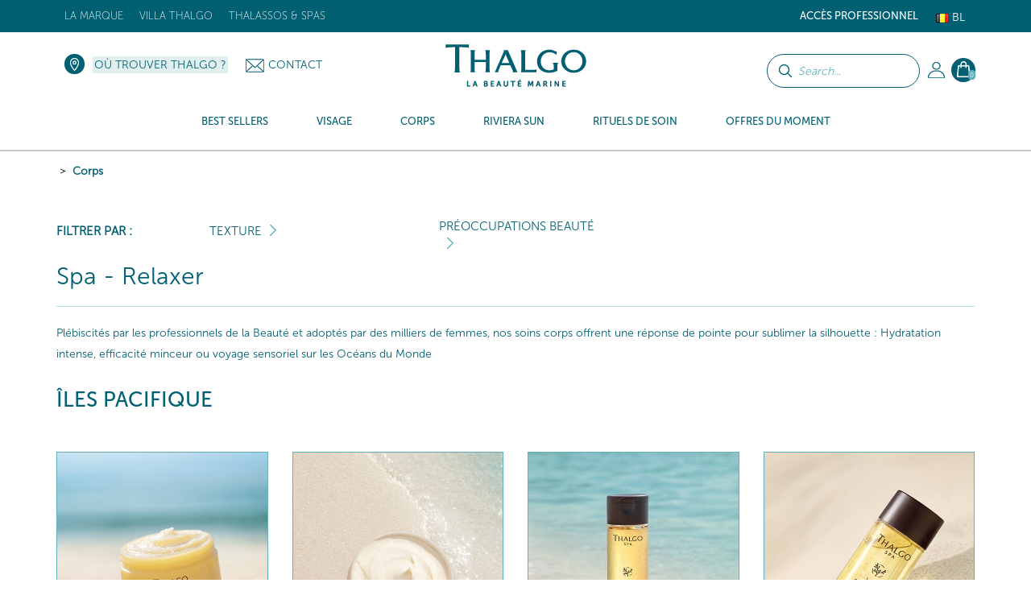

--- FILE ---
content_type: text/html; charset=UTF-8
request_url: https://www.thalgo-belgium.com/corps/_/psa/1009-corps/12-preoccupations-beaute/134-spa---relaxer/
body_size: 24685
content:
<!DOCTYPE HTML><html id=h lang="be" data-id='34' data-lang='bl' data-langs='bl' class="prod d34">
<head>
<link rel="preload" as="font" href="/framework/templates/assets/global/plugins/font-awesome/fonts/fontawesome-webfont.woff2?v=4.4.0" type="font/woff2" crossorigin="anonymous"/>
<style id="dynamicStyles"></style>
<style id="style"></style>
<script id="deferJquery">
var loaded=[],img2load=-1,ww = window.innerWidth,wh=window.innerHeight,desktop=0,mobile=1,device='m',dev=0,prod=1,oc=console,cl=console.log,oce=console.error,ocw=console.warn,ce=console.error,starts=starts||new Date().getTime()
    ,loadedImgByClass={}
    ,delayedJq=[],jQuery=jQuery||deferJq,$=$||deferJq,nf = function (a,b,c) {return;};

if (window.location.href.indexOf('.home')>0) {dev = 1;prod=0;}else{cl=ce=nf;}

function gt(x){var x=x||0,y=new Date().getTime()-starts;if(x)cl(x,y);return y;}
async function defer(method, which, timeout, dilatation) {//not being jquery deferer itslef
    var timeout = timeout || 200,dilatation=dilatation||1.1,which=which || function(){x=(typeof window['jQuery']=='function' && typeof window['jQuery'].fn=='object');cl('jqr',x,gt(),'->',method.name);return x;};    if (which()) {return method();} setTimeout(function () {defer(method,which,Math.round(timeout*dilatation));},timeout );
}
function deferJq(func){
    if(func==document)return {'ready':deferJq};//FF
    ce('jqd',func);//in order to get trace
    if(typeof(func)=='function'){delayedJq.push(func);}
    return {'ready':deferJq};
}
function ol1() {
    if(delayedJq){
        defer(function(){
            console.log('delayedJq',delayedJq);
            for (var c = 0; c < delayedJq.length; c++) {if(typeof(delayedJq[c]=='function')){cl('djq');delayedJq[c]();}}
        });
    }
}
function jsl(x){if(!x)return;var id=x.id;y=x.src;if(id)loaded.push(id);else loaded.push(y);/*cl('jsl:',y);*/return 1;} function jse(x){if(!x)return;ce('jse:',x.src);}
window.addEventListener('load',ol1);

if(/Android|webOS|iPhone|iPod|iPad|BlackBerry|IEMobile|Opera Mini|Mobi/i.test(navigator.userAgent)) { mobile=1;device = 'm'; } else { mobile=0;device = 'd'; }
if (ww < 1000) {desktop = 0;mobile = 1;}

</script>
    <script type='text/javascript' id='jquery.php'>/*jquery.php*/
var start=1768671147.1159,	a='/corps/_/psa/1009-corps/12-preoccupations-beaute/134-spa---relaxer/',	win='',	local='',	dev=0,	xon=0,	proddebug='',	debug=0,	mode='wget',	path='',	real_path='/var/www/thalgo.fr/website',	fw_path='/framework',	fw_real_path='/var/www/thalgo.fr/website/framework',	fw_action_real_path='/var/www/thalgo.fr/website/framework/actions',	fw_config_real_path='/var/www/thalgo.fr/website/framework/config',	fw_config_forms_real_path='/var/www/thalgo.fr/website/framework/config/forms',	fw_config_install_real_path='/var/www/thalgo.fr/website/framework/config/install',	fw_config_install_maj_real_path='/var/www/thalgo.fr/website/framework/config/install/maj',	fw_lib_real_path='/var/www/thalgo.fr/website/framework/lib',	fw_lib_modules_real_path='/var/www/thalgo.fr/website/framework/lib/framework/modules',	fw_tpl_real_path='/var/www/thalgo.fr/website/framework/templates',	fw_action_path='/framework/actions',	fw_config_path='/framework/config',	fw_config_forms_path='/framework/config/forms',	fw_config_install_path='/framework/config/install',	fw_config_install_maj_path='/framework/config/install/maj',	fw_lib_path='/framework/lib',	fw_lib_modules_path='/framework/lib/framework/modules',	fw_tpl_path='/framework/templates',	site_path='/site',	site_real_path='/var/www/thalgo.fr/website/site',	site_action_real_path='/var/www/thalgo.fr/website/site/actions',	site_config_real_path='/var/www/thalgo.fr/website/site/config',	site_config_forms_real_path='/var/www/thalgo.fr/website/site/config/forms',	site_lng_real_path='/var/www/thalgo.fr/website/site/lng',	site_log_real_path='/var/www/thalgo.fr/website/site/logs',	site_tpl_real_path='/var/www/thalgo.fr/website/site/templates',	site_action_path='/site/actions',	site_config_path='/site/config',	site_config_forms_path='/site/config/forms',	site_lng_path='/site/lng',	site_log_path='/site/logs',	site_tpl_path='/site/templates',	site_uploaded_path='site/uploaded',	app='front',	env='prod',	protocole='https://',	site_host='https://www.thalgo-belgium.com',	server_name='https://www.thalgo-belgium.com',	site_url='https://www.thalgo-belgium.com',	site_domain='www.thalgo-belgium.com',	domain_id=34,	domain_type='e-commerce-btoc-btob',	fw_action_app_real_path='/var/www/thalgo.fr/website/framework/actions/defaut/front',	fw_action_app_path='/framework/actions/defaut/front',	fw_tpl_app_real_path='/var/www/thalgo.fr/website/framework/templates/defaut/front',	fw_tpl_app_path='/framework/templates/defaut/front',	site_action_app_real_path='/var/www/thalgo.fr/website/site/actions/defaut/front',	site_action_app_path='/site/actions/defaut/front',	site_tpl_app_real_path='/var/www/thalgo.fr/website/site/templates/defaut/front',	site_tpl_app_path='/site/templates/defaut/front',	domain_list='2,45,44,42,40,39,38,37,36,34,33,32,31,22,20,19,18,15,9,7,6,5,3,1,30,17,11,43',	domain_manifest='',	lang_list='bl',	devises_list=1,	devises_id=1,	domain_version='multi',	lang_version='mono',	lang='bl',	locale='be',	lang_path='',	site_url_lang='https://www.thalgo-belgium.com',	devise_version='mono',	url_type='menuitem',	controler_name='produits',	controler_method='index',	class_action='produits-index',	action_name='index',	class_name='actionproduits',	myclass_name='myactionproduits',	fw_assets_real_path='/var/www/thalgo.fr/website/framework/templates/assets',	fw_assets_path='/framework/templates/assets',	fw_img_real_path='/var/www/thalgo.fr/website/framework/templates/defaut/front/images',	fw_img_path='/framework/templates/defaut/front/images',	site_img_real_path='/var/www/thalgo.fr/website/site/templates/defaut/front/images',	site_img_path='/site/templates/defaut/front/images',	fw_css_real_path='/var/www/thalgo.fr/website/framework/templates/defaut/front/css',	fw_css_path='/framework/templates/defaut/front/css',	site_css_real_path='/var/www/thalgo.fr/website/site/templates/defaut/front/css',	site_css_path='/site/templates/defaut/front/css',	fw_js_real_path='/var/www/thalgo.fr/website/framework/templates/defaut/front/javascript',	fw_js_path='/framework/templates/defaut/front/javascript',	site_js_real_path='/var/www/thalgo.fr/website/site/templates/defaut/front/javascript',	site_js_path='/site/templates/defaut/front/javascript',	html='html5',	fc=1,	url='corps',	l=1534,	psa=1009,	ip='10.0.2.5';</script>    <script id="gjs"  defer onload="jsl(this)" onerror="jse(this)" src="/app/global.js?a=1742838470"></script>
    <script  defer onload="jsl(this)" onerror="jse(this)" src="/site/templates/defaut/front/javascript/jquery-1.7.2.min.js"></script>
    <link  media='none' onload="if(media=='none'){media='all';this.removeAttribute('onload');}" rel="stylesheet" href="/app/global.css?a=1714123034"/>
    <meta charset="UTF-8" />
	<title>Thalgo, Corps, Produits pour le corps à base de cosmétique marine, Instituts de beauté Thalgo</title>
	<meta name="description" content="Découvrez les produits Thalgo La Beauté Marine pour le corps" />
	<meta name="keywords" content="" />
    <meta name="generator" content="Alpow!">
    <meta property="og:type" content="website">
    <meta property="og:title" content="Thalgo, Corps, Produits pour le corps à base de cosmétique marine, Instituts de beauté Thalgo">
	<meta property="og:url" content="https://www.thalgo-belgium.com/corps/_/psa/1009-corps/12-preoccupations-beaute/134-spa---relaxer/">
    <link rel="alternate" href="https://www.thalgo-belgium.com/corps/_/psa/1009-corps/12-preoccupations-beaute/134-spa---relaxer/" hreflang="bl">
    <meta http-equiv="X-UA-Compatible" content="IE=edge">
	<meta content="width=device-width, initial-scale=1.0" name="viewport"/>
    	<link rel="shortcut icon" href="/site/templates/defaut/front/images/favicon.ico" />
	<link rel="canonical" href="https://www.thalgo-belgium.com/corps/_/psa/1009-corps/12-preoccupations-beaute/134-spa---relaxer/" /><link  media='none' onload="if(media=='none'){media='all';this.removeAttribute('onload');}" href="//fonts.googleapis.com/css?family=Open+Sans:300,400,700&display=swap" rel="stylesheet" type="text/css" />
<link  media='none' onload="if(media=='none'){media='all';this.removeAttribute('onload');}" href="/site/templates/defaut/front/css/jquery.dd.css?v=1581609222" rel="stylesheet" type="text/css" />
<link  media='none' onload="if(media=='none'){media='all';this.removeAttribute('onload');}" href="/site/templates/defaut/front/css/jquery-ui-1.8.18.custom.css?v=1581609220" rel="stylesheet" type="text/css" />
<link  media='none' onload="if(media=='none'){media='all';this.removeAttribute('onload');}" href="/framework/templates/assets/global/plugins/font-awesome/css/font-awesome.min.css?v=1611831035" rel="stylesheet" type="text/css" />
<link  media='none' onload="if(media=='none'){media='all';this.removeAttribute('onload');}" href="/framework/templates/assets/global/plugins/owlcarousel2-master/dist/assets/owl.carousel.min.css?v=1552660721" rel="stylesheet" type="text/css" />
<link  media='none' onload="if(media=='none'){media='all';this.removeAttribute('onload');}" href="/framework/templates/assets/global/plugins/owlcarousel2-master/dist/assets/owl.theme.default.css?v=1552660721" rel="stylesheet" type="text/css" />
<link  media='none' onload="if(media=='none'){media='all';this.removeAttribute('onload');}" href="/framework/templates/assets/global/plugins/bootstrap-datepicker/css/datepicker3.css?v=1552660628" rel="stylesheet" type="text/css" />
<link  media='none' onload="if(media=='none'){media='all';this.removeAttribute('onload');}" href="/framework/templates/assets/global/plugins/fancybox3/dist/jquery.fancybox.min.css?v=1552660655" rel="stylesheet" type="text/css" />
<link  media='none' onload="if(media=='none'){media='all';this.removeAttribute('onload');}" href="/site/templates/defaut/front/css/bootstrap.min.css?v=1581609220" rel="stylesheet" type="text/css" />
<link  media='none' onload="if(media=='none'){media='all';this.removeAttribute('onload');}" href="/site/templates/defaut/front/css/animate.css?v=1581609221" rel="stylesheet" type="text/css" />
<link  media='none' onload="if(media=='none'){media='all';this.removeAttribute('onload');}" href="/site/templates/defaut/front/css/cookiecuttr.css?v=1602497751" rel="stylesheet" type="text/css" />
<link  media='none' onload="if(media=='none'){media='all';this.removeAttribute('onload');}" href="/site/templates/defaut/front/css/nav.css?v=1602498503" rel="stylesheet" type="text/css" />
<link  media='none' onload="if(media=='none'){media='all';this.removeAttribute('onload');}" href="/site/templates/defaut/front/css/produits_index.css?v=1767866231" rel="stylesheet" type="text/css" />    <script  defer onload="jsl(this)" onerror="jse(this)">
    window.dataLayer = window.dataLayer || []
    dataLayer = [{
		// Environnement
		'EnvWork' : 'prod', // Work environment
		'Language' : 'bl', // Language of website

		// Informations utilisateur
		'UserAuthenticated' : '0', // 1 if user is logged, else 0,
				'user_profile': "public",
		// Informations sur la page
		'PageName' : "corps/", // Name of the current page (see PageNames tab). Pagename is not about URI !
		'PageCategory' : "Produits", // Category of the page (basically use the English wording of the top category)

			}];
	</script>
    
    <!-- Google Tag Manager -->
    <script  defer onload="jsl(this)" onerror="jse(this)" >
    window.addEventListener('DOMContentLoaded', (event) => {
    window.onload = function() {
        setTimeout(function() {
    
    (
        function(w,d,s,l,i){w[l]=w[l]||[];w[l].push({'gtm.start':
    new Date().getTime(),event:'gtm.js'});var f=d.getElementsByTagName(s)[0],
    j=d.createElement(s),dl=l!='dataLayer'?'&l='+l:'';j.async=true;j.src=
    'https://www.googletagmanager.com/gtm.js?id='+i+dl;f.parentNode.insertBefore(j,f);
    })(window,document,'script','dataLayer','GTM-KJCD4MF');
            }, 5000);
    };
    });
    </script>
    <!-- End Google Tag Manager -->

    <!-- Global site tag (gtag.js) - Google Analytics -->
    <link rel="stylesheet" href="/site/templates/defaut/front/css/general.css?v=1765545416"/>

            <!-- Facebook Pixel Code -->
        <script>
        !function(f,b,e,v,n,t,s)
        {if(f.fbq)return;n=f.fbq=function(){n.callMethod?
        n.callMethod.apply(n,arguments):n.queue.push(arguments)};
        if(!f._fbq)f._fbq=n;n.push=n;n.loaded=!0;n.version='2.0';
        n.queue=[];t=b.createElement(e);t.async=!0;
        t.src=v;s=b.getElementsByTagName(e)[0];
        s.parentNode.insertBefore(t,s)}(window, document,'script',
        'https://connect.facebook.net/en_US/fbevents.js');
        fbq('init', '902758624518393');
        fbq('track', 'PageView');
        </script>
        <noscript><img height="1" width="1" style="display:none"
        src="https://www.facebook.com/tr?id=902758624518393&ev=PageView&noscript=1";
        /></noscript>
        <!-- End Facebook Pixel Code -->
    
    
    
            <script type="text/javascript">
            (function() {
                window.sib = {
                    equeue: [],
                    client_key: "yk40e5rxwp1vzhsro65ualr5"
                };
                /* OPTIONAL: email for identify request*/
                // window.sib.email_id = 'example@domain.com';
                window.sendinblue = {};
                for (var j = ['track', 'identify', 'trackLink', 'page', 'trackEvent'], i = 0; i < j.length; i++) {
                (function(k) {
                    window.sendinblue[k] = function() {
                        var arg = Array.prototype.slice.call(arguments);
                        (window.sib[k] || function() {
                                var t = {};
                                t[k] = arg;
                                window.sib.equeue.push(t);
                            })(arg[0], arg[1], arg[2], arg[3]);
                        };
                    })(j[i]);
                }
                var n = document.createElement("script"),
                    i = document.getElementsByTagName("script")[0];
                n.type = "text/javascript", n.id = "sendinblue-js", n.async = !0, n.src = "https://sibautomation.com/sa.js?key=" + window.sib.client_key, i.parentNode.insertBefore(n, i), window.sendinblue.page();
            })();
        </script>
                    
        </head>

<body id="top" class="template-produits-index">
    <!-- Google Tag Manager (noscript) -->
    <noscript><iframe src="https://www.googletagmanager.com/ns.html?id=GTM-KJCD4MF" height="0" width="0" style="display:none;visibility:hidden"></iframe></noscript>
    <!-- End Google Tag Manager (noscript) -->

    <!-- Code Google de la balise de remarketing -->
<!------------------------------------------------
Les balises de remarketing ne peuvent pas être associées aux informations personnelles ou placées sur des pages liées aux catégories à caractère sensible. Pour comprendre et savoir comment configurer la balise, rendez-vous sur la page http://google.com/ads/remarketingsetup.
-------------------------------------------------->

<!--<script   type="text/javascript">
/* <![CDATA[ */
var google_conversion_id = 1058852454;
var google_custom_params = window.google_tag_params;
var google_remarketing_only = true;
/* ]]> */
</script><script type="text/javascript" src="//www.googleadservices.com/pagead/conversion.js"></script>
<noscript><div style="display:inline;"><img height="1" width="1" style="border-style:none;" alt="" src="//googleads.g.doubleclick.net/pagead/viewthroughconversion/1058852454/?guid=ON&amp;script=0"/></div></noscript>-->

    <header id="header" class="active">
        <div class="top">
    <div class="container">
        <nav class="navbar sdsd2">
                            <div class="langs float-right">
                    <a class="current" href="#" title=""><img loading=lazy src=/z/null.png data-src="/assets/img/flags/bl.png" alt="Bl" title="Bl"> Bl</a>
                    <ul><li class="lang"><p><a href="//www.thalgo-belgie.com/#fls"><img loading=lazy src=/z/null.png data-src="/assets/img/flags/nl.png" alt="Nl" title="Nl"> Nl</a></p></li></ul>
                </div>
                            <div class="social float-right hidden">
                <a href="https://www.instagram.com/thalgobelgium/" title="" target="_blank"><img loading=lazy src=/z/null.png data-src="/site/templates/defaut/front/images/ico-instagram-top.png" alt="ico-instagram" /></a><a href="https://www.facebook.com/ThalgoBelgium/?ref=br_rs" title="" target="_blank"><img  loading=lazy data-src="/site/templates/defaut/front/images/ico-facebook-top.png" alt="ico-facebook" /></a>
                            </div>

                        <ul class="nav navbar-nav float-right topright">
                            <li class="niveau1submenu dropdown">
                    <a href="#noclick#1144" target="_self" class="dropdown-toggle" data-toggle="dropdown">Accès Professionnel</a>
                                        <ul class="dropdown-menu" role="menu">
                                        <li class="niveau2">
                    <a href="/acces-professionnel/devenir-depositaire/#1145" target="_self" >Devenir Dépositaire</a>
                                                </li>
                                        <li class="niveau2">
                    <a href="https://www.thalgo-belgium.com/login/#1147" target="_self" >Boutique pro</a>
                                                </li>
                                        <li class="niveau2">
                    <a href="https://www.thalgopro.com/?utm_source=thalgo2017&amp;utm_medium=link&amp;utm_campaign=btob#1148" target="_blank" >Banque Images</a>
                                                </li>
                                        <li class="niveau2">
                    <a href="https://www.thalgoformation.com/?utm_source=thalgo2017&amp;utm_medium=link&amp;utm_campaign=btob#1149" target="_blank" >Formation</a>
                                                </li>
                        </ul><!-- 128:1,4,1 -->                                </li>
                                                </ul><!-- 135-->
                    
                        <ul class="nav navbar-nav float-left topleft">
                                                        <li class="niveau1 dropdown"

                                                            >
                                <a href="/thalgo/" target="_self" class="dropdown-toggle" data-toggle="dropdown"                                                                    >La marque</a>
                                                                <ul class="dropdown-menu" role="menu">
                                                        <li class="niveau2"

                                                            >
                                <a href="/thalgo/la-marque/" target="_self"                                                                     >Notre histoire</a>
                                                                </li>
                                                        <li class="niveau2"

                                                            >
                                <a href="/thalgo/nos-valeurs-et-engagements/" target="_self"                                                                     >L'expertise marine</a>
                                                                </li>
                                                        <li class="niveau2"

                                                            >
                                <a href="/thalgo/les-5-oceans/" target="_self"                                                                     >La Beauté Marine</a>
                                                                </li>
                                                        <li class="niveau2"

                                                            >
                                <a href="/thalgo/innovations-et-brevets-scientifiques/" target="_self"                                                                     >L'expertise pro</a>
                                                                </li>
                                                        <li class="niveau2"

                                                            >
                                <a href="/thalgo//" target="_self"                                                                     ></a>
                                                                </li>
                                                        <li class="niveau2"

                                                            >
                                <a href="/thalgo/pionnier-et-leader/" target="_self"                                                                     >Nos engagements</a>
                                                                </li>
                                                                    </ul><!-- 210 -->
                                        </li>
                                        <!-- 2:1,6,1 -->                            <li class="niveau1 dropdown"

                                                            >
                                <a href="https://www.villathalgo.com" target="_blank" class="dropdown-toggle" data-toggle="dropdown"                                                                    >Villa Thalgo</a>
                                                                </li>
                                                        <li class="niveau1 dropdown"

                                                            >
                                <a href="/thalassos-spas/" target="_self" class="dropdown-toggle" data-toggle="dropdown"                                                                    >Thalassos &amp; Spas</a>
                                                                </li>
                                                        <li class="hidden niveau1"

                                                            >
                                <a href="/plongez-avec-aurore/" target="_self"                                                                     >Plongez avec Aurore</a>
                                                                </li>
                                                    </ul><!-- 221 -->
                            </nav>
    </div>
</div>
<div class="head">
    <div class="container">
       	<ul class="nav navbar-nav bloc-right">
                       <!-- Barre de recherche -->
            <form class="form-common form-search" action="/resultats-de-recherche/index.html" method="get">
                <div class="form-group search-bar">
                    <p><input class="btn btn-default" type="submit" value="" /></p>
                    <p><input type="text" name="keywords" class="keywords" placeholder="Search..."></p>
                </div>
            </form>
                                        <li class="dropdown my-account">
                    <!--<a class="head-account dropdown-toggle" href="/mon-compte/" data-toggle="dropdown">Mon Compte</a>-->
                    <a class="head-account dropdown-toggle" href="/mon-compte/"></a>
                    <ul class="dropdown-menu" role="menu">
                        <li>
                                                            <p class="nav-title">Déjà membre ?</p><hr/>

                        		<form class="nav-form form-common" action="/login/" method="post">
                        			<input type="hidden" name="url_redirect" id="url_redirect" value="" />                        			<input type="hidden" name="check" value="true" />

                					<div class="form-group">
                            			<p><input type="text" name="identifiant" id="identifiant" value="" placeholder="Identifiant" class="required long" /></p>
                            			<p><input type="password" name="password" id="password" placeholder="Mot de passe" class="required long" /></p>
                                        <p class="form-infos"><a href="/login/mot-de-passe-oublie/">Mot de passe oublié ?</a></p>
                           			</div>

                					<div class="form-group">
                						<p class="submit"><input class="btn btn-default btn-thalgo btn-small" type="submit" value="Se connecter" /></p>
                					</div>

                        			
                                    <p class="form-infos"><a href="/login/validation-compte/">Recevoir à nouveau l'email de validation de compte</a></p>                        		</form>
                                <div class="nav-insc">
                                    <p class="nav-insc-title"> Pas encore membre ?</p><hr/>
                                    <p class="nav-insc-desc"><a class="btn btn-default btn-thalgo btn-small" href="/signup/">Créer un compte</a></p>
                                </div>
                                                    </li>
                    </ul><!-- 84 -->
                </li>
                            <li class="dropdown panier-ajax panier">
                        <a class="head-basket dropdown-toggle" href="/mon-panier/" data-toggle="dropdown"><span>0</span></a>
                        <ul class="dropdown-menu dropdown-menu-basket menu-refonte" role="menu">
                        <li>
                                <p class="nav-title">Mon panier - <i>0 Article</i><hr/></p>
                                
                                                        <div class="nav-candc">
                                <p class="nav-candc-title">Click &amp; Collect</p>
                                <p class="nav-candc-desc">Livraison OFFERTE<br />en institut</p>
                            </div>
                                <p class="center validpanier2"><span class="btn btn-voir-head-top validePanier"><a href="/mon-panier/">Valider mon panier</a></span></p>
                        </li>
                        </ul><!-- 238 -->
                </li>
                        </ul><!-- 242 -->

        <div class="bloc-left">
            <p class="head-locator"><a href="/ou-trouver-thalgo/">Où trouver Thalgo ?</a></p>            <p class="head-contact"><img src="/framework/templates/defaut/front/images/ico-enveloppe.png" alt="Contact" /><a href="/contact/">Contact</a></p>   
        </div>

        <p class="logo center"><a href="/"><img src=/z/null.png data-src="/site/templates/defaut/front/images/logo.svg" alt="Belgique" /></a></p >
    </div>
</div>

<div class="menu">
    <div class="container"></div>
    <nav class="nav-menu">
        
            <ul class="nav navbar-nav nav-left Menu_13">

                                                <li class="c_bestsellers produits_menu_hover _1" data-id="1965"  id="menuitem-1965">
                                <a href="/#c=bestsellers#1965">
                                    <span>Best Sellers</span>
                                </a>
                                                    <div class="sousmenu  " >
                        <p class="menu_left">&nbsp;</p>
                        <p class="menu_right">&nbsp;</p>
                                                    </div>
                                                        </li>
                                                        <li class="c_visage produits_menu_hover _1" data-id="956"  id="menuitem-956">
                                <a href="/visage/#956">
                                    <span>Visage</span>
                                </a>
                                                    <div class="sousmenu  " >
                        <p class="menu_left">&nbsp;</p>
                        <p class="menu_right">&nbsp;</p>
                    <ul class="photos_menu"><li style="text-align:center"><a href="https://www.thalgo-belgium.com/visage/eveil-a-la-mer/vt21008-embruns-vivifiants-remineralisants/"><img loading="lazy" style="width:100%; height:auto;" src="/site/uploaded/photos/photos_fichier_2939-3.jpg"></a></li>
                                <li style="text-align:center;margin-top:20px;margin-bottom :20px;font-size:13px;text-transform: uppercase;">Embruns Vivifiants Régénératifs</li>
                                <li style="text-align:center"><a href="https://www.thalgo-belgium.com/visage/eveil-a-la-mer/vt21008-embruns-vivifiants-remineralisants/" style="padding:7px" class="btn btn-default btn-thalgo btn-small">Voir</a></li></ul>                                <ul class='_6 gammes '>
                                <!--  submenus++class="dropdown-menu" // -->                                <li class="section">Gammes</li>
                                                            <li class="c_eveillamer produits_suggestions _2" data-id="957"  id="menuitem-957">
                                <a href="/visage/eveil-a-la-mer/#957">
                                    <span>Eveil à la Mer</span>
                                </a>
                            
                                                    </li>
                                                        <li class="c_sourcemarine produits_suggestions _2" data-id="1976"  id="menuitem-1976">
                                <a href="/visage/source-marine/#1976">
                                    <span>Source Marine</span>
                                </a>
                            
                                                    </li>
                                                        <li class="c_bbcream produits_suggestions _2" data-id="1979"  id="menuitem-1979">
                                <a href="/visage/bb-cream/#1979">
                                    <span>BB Cream</span>
                                </a>
                            
                                                    </li>
                                                        <li class="c_coldcreammarine produits_suggestions _2" data-id="1978"  id="menuitem-1978">
                                <a href="/visage/cold-cream-marine/#1978">
                                    <span>Cold Cream Marine</span>
                                </a>
                            
                                                    </li>
                                                        <li class="c_cicamarin produits_suggestions _2" data-id="2159"  id="menuitem-2159">
                                <a href="/visage/cica-marin/#2159">
                                    <span>Cica Marin</span>
                                </a>
                            
                                                    </li>
                                                        <li class="c_puretmarine produits_suggestions _2" data-id="1977"  id="menuitem-1977">
                                <a href="/visage/purete-marine/#1977">
                                    <span>Pureté Marine</span>
                                </a>
                            
                                                    </li>
                                                        <li class="c_spirulineboost produits_suggestions _2" data-id="2055"  id="menuitem-2055">
                                <a href="/visage/spiruline-boost/#2055">
                                    <span>Spiruline Boost</span>
                                </a>
                            
                                                    </li>
                                                        <li class="c_hyaluprocollagne produits_suggestions _2" data-id="2056"  id="menuitem-2056">
                                <a href="/visage/hyalu-procollagene/#2056">
                                    <span>Hyalu-Procollagène</span>
                                </a>
                            
                                                    </li>
                                                        <li class="c_siliciumlift produits_suggestions _2" data-id="2121"  id="menuitem-2121">
                                <a href="/visage/silicium-lift/#2121">
                                    <span>Silicium Lift</span>
                                </a>
                            
                                                    </li>
                                                        <li class="c_exceptionmarine produits_suggestions _2" data-id="2058"  id="menuitem-2058">
                                <a href="/visage/exception-marine/#2058">
                                    <span>Exception Marine</span>
                                </a>
                            
                                                    </li>
                                                        <li class="c_peelingmarin produits_suggestions _2" data-id="2059"  id="menuitem-2059">
                                <a href="/visage/peeling-marin/#2059">
                                    <span>Peeling Marin</span>
                                </a>
                            
                                                    </li>
                                                        <li class="c_lumiremarine produits_suggestions _2" data-id="2060"  id="menuitem-2060">
                                <a href="/visage/lumiere-marine/#2060">
                                    <span>Lumière Marine</span>
                                </a>
                            
                                                    </li>
                                                        <li class="c_prodigedesocans produits_suggestions _2" data-id="2061"  id="menuitem-2061">
                                <a href="/visage/prodige-des-oceans/#2061">
                                    <span>Prodige des Océans</span>
                                </a>
                            
                                                    </li>
                                                        <li class="c_thalgomen produits_suggestions _2" data-id="2062"  id="menuitem-2062">
                                <a href="/visage/thalgo-men/#2062">
                                    <span>THALGO Men</span>
                                </a>
                            
                                                    </li>
                                                        <li class="c_masquesshotsmarins produits_suggestions _2" data-id="1982"  id="menuitem-1982">
                                <a href="/visage/masques-shots-marins/#1982">
                                    <span>Masques Shots Marins</span>
                                </a>
                            
                                                    </li>
                                                        <li class="c_outlet produits_suggestions _2" data-id="2067"  id="menuitem-2067">
                                <a href="/visage/archives/#2067">
                                    <span>Outlet</span>
                                </a>
                            
                                                    </li>
                        </ul><!-- 255: 1, 17, 1 --><ul class='preoccupation_beaute'>
                                                    <li class='section'>Action</li>
                                                    <li class="l312">
                                                        <a href="/visage/_/psa/956-visage/20-action/101-demaquillants-nettoyants/">
                                                            Démaquillants &amp; Nettoyants                                                        </a>
                                                    </li>
                                                
                                                    <li class="l312">
                                                        <a href="/visage/_/psa/956-visage/20-action/102-eaux-lotions/">
                                                            Eaux &amp; Lotions                                                        </a>
                                                    </li>
                                                
                                                    <li class="l312">
                                                        <a href="/visage/_/psa/956-visage/20-action/88-masques-gommages/">
                                                            Masques &amp; Gommages                                                        </a>
                                                    </li>
                                                
                                                    <li class="l312">
                                                        <a href="/visage/_/psa/956-visage/20-action/86-serums-concentres/">
                                                            Sérums &amp; Concentrés                                                        </a>
                                                    </li>
                                                
                                                    <li class="l312">
                                                        <a href="/visage/_/psa/956-visage/20-action/89-contour-des-yeux/">
                                                            Contour des yeux                                                        </a>
                                                    </li>
                                                
                                                    <li class="l312">
                                                        <a href="/visage/_/psa/956-visage/20-action/139-soin-de-jour/">
                                                            Soin de jour                                                        </a>
                                                    </li>
                                                
                                                    <li class="l312">
                                                        <a href="/visage/_/psa/956-visage/20-action/106-soin-de-nuit/">
                                                            Soin de Nuit                                                        </a>
                                                    </li>
                                                
                                                    <li class="l312">
                                                        <a href="/visage/_/psa/956-visage/20-action/188-baume-a-levres/">
                                                            Baume à lèvres                                                        </a>
                                                    </li>
                                                
                                                    <li class="l312">
                                                        <a href="/visage/_/psa/956-visage/20-action/140-maquillage-soin/">
                                                            Maquillage soin                                                        </a>
                                                    </li>
                                                
                                                    <li class="l312">
                                                        <a href="/visage/_/psa/956-visage/20-action/173-complements-alimentaires/">
                                                            Compléments Alimentaires                                                        </a>
                                                    </li>
                                                
                                                    <li class="l312">
                                                        <a href="/visage/_/psa/956-visage/20-action/189-coffrets/">
                                                            Coffrets                                                        </a>
                                                    </li>
                                                
                                                    <li class="l312">
                                                        <a href="/visage/_/psa/956-visage/20-action/191-eco-recharges/">
                                                            Éco-Recharges                                                        </a>
                                                    </li>
                                                
                                                    <li class="l312">
                                                        <a href="/visage/_/psa/956-visage/20-action/186-accessoires/">
                                                            Accessoires                                                        </a>
                                                    </li>
                                                </ul><!-- 320 --><ul class='preoccupation_beaute'>
                                                    <li class='section'>Préoccupations Beauté</li>
                                                    <li class="l312">
                                                        <a href="/visage/_/psa/956-visage/13-preoccupations-beaute/131-demaquiller-nettoyer/">
                                                            Démaquiller &amp; Nettoyer                                                        </a>
                                                    </li>
                                                
                                                    <li class="l312">
                                                        <a href="/visage/_/psa/956-visage/13-preoccupations-beaute/48-exfolier-dynamiser/">
                                                            Exfolier &amp; Dynamiser                                                        </a>
                                                    </li>
                                                
                                                    <li class="l312">
                                                        <a href="/visage/_/psa/956-visage/13-preoccupations-beaute/49-hydrater-fortifier/">
                                                            Hydrater &amp; fortifier                                                        </a>
                                                    </li>
                                                
                                                    <li class="l312">
                                                        <a href="/visage/_/psa/956-visage/13-preoccupations-beaute/50-relipider-lisser/">
                                                            Relipider &amp; lisser                                                        </a>
                                                    </li>
                                                
                                                    <li class="l312">
                                                        <a href="/visage/_/psa/956-visage/13-preoccupations-beaute/192-reparer-apaiser/">
                                                            Réparer &amp; apaiser                                                        </a>
                                                    </li>
                                                
                                                    <li class="l312">
                                                        <a href="/visage/_/psa/956-visage/13-preoccupations-beaute/52-purifier-matifier/">
                                                            Purifier &amp; matifier                                                        </a>
                                                    </li>
                                                
                                                    <li class="l312">
                                                        <a href="/visage/_/psa/956-visage/13-preoccupations-beaute/174-lisser-energiser/">
                                                            Lisser &amp; Energiser                                                        </a>
                                                    </li>
                                                
                                                    <li class="l312">
                                                        <a href="/visage/_/psa/956-visage/13-preoccupations-beaute/175-combler-les-rides-(meme)-installees/">
                                                            Combler les rides (même) installées                                                        </a>
                                                    </li>
                                                
                                                    <li class="l312">
                                                        <a href="/visage/_/psa/956-visage/13-preoccupations-beaute/176-corriger-les-rides-raffermir/">
                                                            Corriger les Rides &amp; Raffermir                                                        </a>
                                                    </li>
                                                
                                                    <li class="l312">
                                                        <a href="/visage/_/psa/956-visage/13-preoccupations-beaute/177-lifter-densifier/">
                                                            Lifter &amp; Densifier                                                        </a>
                                                    </li>
                                                
                                                    <li class="l312">
                                                        <a href="/visage/_/psa/956-visage/13-preoccupations-beaute/178-effet-'peau-neuve'/">
                                                            Effet 'Peau Neuve'                                                        </a>
                                                    </li>
                                                
                                                    <li class="l312">
                                                        <a href="/visage/_/psa/956-visage/13-preoccupations-beaute/179-clarifier-unifier/">
                                                            Clarifier &amp; unifier                                                        </a>
                                                    </li>
                                                
                                                    <li class="l312">
                                                        <a href="/visage/_/psa/956-visage/13-preoccupations-beaute/180-anti-age-global/">
                                                            Anti-Âge Global                                                        </a>
                                                    </li>
                                                </ul><!-- 320 -->                                    </li>
                                                                <li class="c_corps produits_menu_hover _1" data-id="1009"  id="menuitem-1009">
                                <a href="/corps/#1009">
                                    <span>Corps</span>
                                </a>
                                                    <div class="sousmenu  " >
                        <p class="menu_left">&nbsp;</p>
                        <p class="menu_right">&nbsp;</p>
                    <ul class="photos_menu"></ul>                                <ul class='_6 gammes '>
                                <!--  submenus++class="dropdown-menu" // -->                                <li class="section">Gammes</li>
                                                            <li class="c_essentielsmarins produits_suggestions _2" data-id="1011"  id="menuitem-1011">
                                <a href="/corps/les-essentiels-marins/#1011">
                                    <span>Essentiels Marins</span>
                                </a>
                            
                                                    </li>
                                                        <li class="c_coldcreammarine produits_suggestions _2" data-id="1016"  id="menuitem-1016">
                                <a href="/corps/cold-cream-marine/#1016">
                                    <span>Cold Cream Marine</span>
                                </a>
                            
                                                    </li>
                                                        <li class="c_minceurmarine produits_suggestions _2" data-id="1021"  id="menuitem-1021">
                                <a href="/corps/minceur-marine/#1021">
                                    <span>Minceur Marine</span>
                                </a>
                            
                                                    </li>
                                                        <li class="c_merdesindes produits_suggestions _2" data-id="2063"  id="menuitem-2063">
                                <a href="/corps/mer-des-indes/#2063">
                                    <span>Mer des Indes</span>
                                </a>
                            
                                                    </li>
                                                        <li class="c_lespacifique produits_suggestions _2" data-id="2064"  id="menuitem-2064">
                                <a href="/corps/iles-pacifique/#2064">
                                    <span>Îles Pacifique</span>
                                </a>
                            
                                                    </li>
                                                        <li class="c_merveillearctique produits_suggestions _2" data-id="2066"  id="menuitem-2066">
                                <a href="/corps/merveille-arctique/#2066">
                                    <span>Merveille Arctique</span>
                                </a>
                            
                                                    </li>
                                                        <li class="c_prodigedesocans produits_suggestions _2" data-id="1010"  id="menuitem-1010">
                                <a href="/corps/prodige-des-oceans/#1010">
                                    <span>Prodige des Océans</span>
                                </a>
                            
                                                    </li>
                                                        <li class="c_infusions produits_suggestions _2" data-id="2070"  id="menuitem-2070">
                                <a href="/corps/infusions/#2070">
                                    <span>Infusions</span>
                                </a>
                            
                                                    </li>
                        </ul><!-- 255: 1, 26, 1 --><ul class='preoccupation_beaute'>
                                                    <li class='section'>Texture</li>
                                                    <li class="l312">
                                                        <a href="/corps/_/psa/1009-corps/19-texture/117-bains-&-douches/">
                                                            Bains & douches                                                        </a>
                                                    </li>
                                                
                                                    <li class="l312">
                                                        <a href="/corps/_/psa/1009-corps/19-texture/118-gommage/">
                                                            Gommage                                                        </a>
                                                    </li>
                                                
                                                    <li class="l312">
                                                        <a href="/corps/_/psa/1009-corps/19-texture/119-hydratants-et-nourrissants/">
                                                            Hydratants et Nourrissants                                                        </a>
                                                    </li>
                                                
                                                    <li class="l312">
                                                        <a href="/corps/_/psa/1009-corps/19-texture/120-room-fragrances/">
                                                            Room Fragrances                                                        </a>
                                                    </li>
                                                
                                                    <li class="l312">
                                                        <a href="/corps/_/psa/1009-corps/19-texture/121-huiles-de-soin/">
                                                            Huiles de soin                                                        </a>
                                                    </li>
                                                
                                                    <li class="l312">
                                                        <a href="/corps/_/psa/1009-corps/19-texture/122-amincissant-raffermissant/">
                                                            Amincissant &amp; Raffermissant                                                        </a>
                                                    </li>
                                                
                                                    <li class="l312">
                                                        <a href="/corps/_/psa/1009-corps/19-texture/123-creme-mains-pieds/">
                                                            Crème Mains &amp; Pieds                                                        </a>
                                                    </li>
                                                
                                                    <li class="l312">
                                                        <a href="/corps/_/psa/1009-corps/19-texture/182-complements-alimentaires/">
                                                            Compléments Alimentaires                                                        </a>
                                                    </li>
                                                
                                                    <li class="l312">
                                                        <a href="/corps/_/psa/1009-corps/19-texture/190-coffrets/">
                                                            Coffrets                                                        </a>
                                                    </li>
                                                </ul><!-- 320 --><ul class='preoccupation_beaute'>
                                                    <li class='section'>Préoccupations Beauté</li>
                                                    <li class="l312">
                                                        <a href="/corps/_/psa/1009-corps/12-preoccupations-beaute/41-nourrir/">
                                                            Nourrir                                                        </a>
                                                    </li>
                                                
                                                    <li class="l312">
                                                        <a href="/corps/_/psa/1009-corps/12-preoccupations-beaute/45-post-epilation/">
                                                            Post-Épilation                                                        </a>
                                                    </li>
                                                
                                                    <li class="l312">
                                                        <a href="/corps/_/psa/1009-corps/12-preoccupations-beaute/43-affiner/">
                                                            Affiner                                                        </a>
                                                    </li>
                                                
                                                    <li class="l312">
                                                        <a href="/corps/_/psa/1009-corps/12-preoccupations-beaute/44-raffermir/">
                                                            Raffermir                                                        </a>
                                                    </li>
                                                
                                                    <li class="l312">
                                                        <a href="/corps/_/psa/1009-corps/12-preoccupations-beaute/42-alleger/">
                                                            Alléger                                                        </a>
                                                    </li>
                                                
                                                    <li class="l312">
                                                        <a href="/corps/_/psa/1009-corps/12-preoccupations-beaute/114-spa---revitaliser/">
                                                            Spa - Revitaliser                                                        </a>
                                                    </li>
                                                
                                                    <li class="l312">
                                                        <a href="/corps/_/psa/1009-corps/12-preoccupations-beaute/132-spa----decontracter/">
                                                            Spa  - Décontracter                                                        </a>
                                                    </li>
                                                
                                                    <li class="l312">
                                                        <a href="/corps/_/psa/1009-corps/12-preoccupations-beaute/133-spa---energiser/">
                                                            Spa - Energiser                                                        </a>
                                                    </li>
                                                
                                                    <li class="l312">
                                                        <a href="/corps/_/psa/1009-corps/12-preoccupations-beaute/134-spa---relaxer/">
                                                            Spa - Relaxer                                                        </a>
                                                    </li>
                                                
                                                    <li class="l312">
                                                        <a href="/corps/_/psa/1009-corps/12-preoccupations-beaute/135-spa---reequilibrer/">
                                                            Spa - Rééquilibrer                                                        </a>
                                                    </li>
                                                
                                                    <li class="l312">
                                                        <a href="/corps/_/psa/1009-corps/12-preoccupations-beaute/115-jeunesse-globale/">
                                                            Jeunesse Globale                                                        </a>
                                                    </li>
                                                
                                                    <li class="l312">
                                                        <a href="/corps/_/psa/1009-corps/12-preoccupations-beaute/116-beaute-des-mains-pieds/">
                                                            Beauté des Mains &amp; Pieds                                                        </a>
                                                    </li>
                                                
                                                    <li class="l312">
                                                        <a href="/corps/_/psa/1009-corps/12-preoccupations-beaute/183-proteger-&-haler/">
                                                            Protéger & hâler                                                        </a>
                                                    </li>
                                                </ul><!-- 320 -->                                    </li>
                                                                <li class="c_rivierasun produits_menu_hover _1" data-id="1003"  id="menuitem-1003">
                                <a href="/solaire/#1003">
                                    <span>Riviera Sun</span>
                                </a>
                                                    <div class="sousmenu  " >
                        <p class="menu_left">&nbsp;</p>
                        <p class="menu_right">&nbsp;</p>
                    <ul class="photos_menu"></ul>                                <ul class='_6 gammes '>
                                <!--  submenus++class="dropdown-menu" // -->                                <li class="section">Gammes</li>
                                                            <li class="c_protecteurs produits_suggestions _2" data-id="1005"  id="menuitem-1005">
                                <a href="/solaire/protecteurs/#1005">
                                    <span>Protecteurs</span>
                                </a>
                            
                                                    </li>
                                                        <li class="c_aprssoleil produits_suggestions _2" data-id="1007"  id="menuitem-1007">
                                <a href="/solaire/apres-soleil/#1007">
                                    <span>Après-Soleil</span>
                                </a>
                            
                                                    </li>
                                                        <li class="c_complmentalimentaire produits_suggestions _2" data-id="1004"  id="menuitem-1004">
                                <a href="/solaire/sans-soleil/#1004">
                                    <span>Complément alimentaire</span>
                                </a>
                            
                                                    </li>
                        </ul><!-- 255: 1, 30, 1 --><ul class='preoccupation_beaute'>
                                                    <li class='section'>Qualification</li>
                                                    <li class="l312">
                                                        <a href="/solaire/_/psa/1003-solaire/21-qualification/91-visage/">
                                                            Visage                                                        </a>
                                                    </li>
                                                
                                                    <li class="l312">
                                                        <a href="/solaire/_/psa/1003-solaire/21-qualification/90-visage-corps/">
                                                            Visage &amp; Corps                                                        </a>
                                                    </li>
                                                </ul><!-- 320 --><ul class='preoccupation_beaute'>
                                                    <li class='section'>Préoccupations Beauté</li>
                                                    <li class="l312">
                                                        <a href="/solaire/_/psa/1003-solaire/14-preoccupations-beaute/136-protection-solaire/">
                                                            Protection Solaire                                                        </a>
                                                    </li>
                                                
                                                    <li class="l312">
                                                        <a href="/solaire/_/psa/1003-solaire/14-preoccupations-beaute/63-apres-soleil/">
                                                            Après-soleil                                                        </a>
                                                    </li>
                                                
                                                    <li class="l312">
                                                        <a href="/solaire/_/psa/1003-solaire/14-preoccupations-beaute/193-/">
                                                                                                                    </a>
                                                    </li>
                                                </ul><!-- 320 -->                                    </li>
                                                                <li class="c_rituelsdesoin produits_menu_hover _1" data-id="1105"  id="menuitem-1105">
                                <a href="#noclick#1105">
                                    <span>Rituels de Soin</span>
                                </a>
                                                    <div class="sousmenu rituels " >
                        <p class="menu_left">&nbsp;</p>
                        <p class="menu_right">&nbsp;</p>
                    <ul class="photos_menu"><li style="text-align:center"><a href="https://www.thalgo.fr/soins-institut-spa/soins-visage/soins-anti-age/"><img loading="lazy" style="width:100%; height:auto;" src="/site/uploaded/photos/photos_fichier_3016-2.jpg"></a></li>
                                <li style="text-align:center;margin-top:20px;margin-bottom :20px;font-size:13px;text-transform: uppercase;">Soin Signature</li>
                                <li style="text-align:center"><a href="https://www.thalgo.fr/soins-institut-spa/soins-visage/soins-anti-age/" style="padding:7px" class="btn btn-default btn-thalgo btn-small">Voir</a></li></ul>
                                                    <ul class=_7>
                                                        <li class="section">
                                <a href="/rituels-de-soin/visage//"><span>Soins visage</span></a>
                            </li>
                                                        <li class="c_soinsfondamentaux  _3" data-id="1110"  id="menuitem-1110">
                                <a href="/rituels-de-soin/visage/les-soins-fondamentaux/#1110">
                                    <span>Soins fondamentaux</span>
                                </a>
                                                        </li>
                                                        <li class="c_soinsantige  _3" data-id="1109"  id="menuitem-1109">
                                <a href="/rituels-de-soin/visage/les-soins-experts-anti-age/#1109">
                                    <span>Soins anti-âge</span>
                                </a>
                                                        </li>
                                                        <li class="c_soinsquips  _3" data-id="1111"  id="menuitem-1111">
                                <a href="/rituels-de-soin/visage/les-soins-ibeauty/#1111">
                                    <span>Soins équipés</span>
                                </a>
                                                        </li>
                        </ul><!-- 255: 1, 35, 1 -->
                                                    <ul class=_7>
                                                        <li class="section">
                                <a href="/rituels-de-soin/corps//"><span>Soins corps</span></a>
                            </li>
                                                        <li class="c_soinsfondamentaux  _3" data-id="1115"  id="menuitem-1115">
                                <a href="/rituels-de-soin/corps/les-essentiels-marins/#1115">
                                    <span>Soins fondamentaux</span>
                                </a>
                                                        </li>
                                                        <li class="c_soinsminceur  _3" data-id="1116"  id="menuitem-1116">
                                <a href="/rituels-de-soin/corps/les-soins-minceur/#1116">
                                    <span>Soins minceur</span>
                                </a>
                                                        </li>
                                                        <li class="c_rituelsspa  _3" data-id="1114"  id="menuitem-1114">
                                <a href="/rituels-de-soin/corps/les-rituels-thalgo-spa/#1114">
                                    <span>Rituels SPA</span>
                                </a>
                                                        </li>
                                                        <li class="c_massages  _3" data-id="1119"  id="menuitem-1119">
                                <a href="/rituels-de-soin/corps/les-massages/#1119">
                                    <span>Massages</span>
                                </a>
                                                        </li>
                        </ul><!-- 255: 1, 40, 1 -->
                                                    <ul class=_7>
                                                        <li class="section">
                                <a href="/rituels-de-soin/men//"><span>Soins hommes</span></a>
                            </li>
                                                        <li class="c_soinsvisage  _3" data-id="1177"  id="menuitem-1177">
                                <a href="/rituels-de-soin/men/soins-visage/#1177">
                                    <span>Soins visage</span>
                                </a>
                                                        </li>
                        </ul><!-- 255: 1, 42, 1 -->
                                                    <ul class=_7>
                                                        <li class="section">
                                <a href="/rituels-de-soin/prestige//"><span>Soins premium global</span></a>
                            </li>
                                                        <li class="c_prodigedesocanslerituelvisage  _3" data-id="1175"  id="menuitem-1175">
                                <a href="/rituels-de-soin/prestige/prodige-des-oceans-le-rituel-visage/#1175">
                                    <span>Prodige des océans - le rituel visage</span>
                                </a>
                                                        </li>
                                                        <li class="c_prodigedesocansrituelvisageetcorps  _3" data-id="1176"  id="menuitem-1176">
                                <a href="/rituels-de-soin/prestige/prodige-des-oceans-ritual-face-and-body/#1176">
                                    <span>Prodige des océans : rituel visage et corps</span>
                                </a>
                                                        </li>
                        </ul><!-- 255: 2, 45, 1 -->                                    </li>
                                                                    </li>
                                                                <li class="c_offresdumoment produits_menu_hover _1" data-id="1120"  id="menuitem-1120">
                                <a class="important" href="/offres-du-moment/type/m6#1120">
                                    <span>Offres du Moment</span>
                                </a>
                                                    <div class="sousmenu marketing " >
                        <p class="menu_left">&nbsp;</p>
                        <p class="menu_right">&nbsp;</p>
                                                    <ul class='_5 sub'>
                                                                                    <li>
                                                    <a href="/offres-du-moment/type/m1"><span>New</span></a>
                                                </li>
                                                                                            <li>
                                                    <a href="/offres-du-moment/type/m5"><span>Petits Prix</span></a>
                                                </li>
                                                                                            <li>
                                                    <a href="/offres-du-moment/type/m3"><span>Fête des Mères</span></a>
                                                </li>
                                                                                            <li>
                                                    <a href="/offres-du-moment/type/m2"><span>Idée Cadeau</span></a>
                                                </li>
                                                                                            <li>
                                                    <a href="/offres-du-moment/type/m6"><span>Best Sellers</span></a>
                                                </li>
                                                                            </ul><!-- 216 -->
                                                            </div>
                                                        </li>
                                    </ul><!-- 348 fin UL-->
            </nav>
</div>


<!-- Menu responsive -->

<div id="header-presentation">
	<p id="header-menu-deploiement">
		<a href="javascript:;" id="menu-deploiement-open"></a>
	</p>
            <p id="header-search-deploiement">
		    <a href="javascript:;" id="search-deploiement-open"></a>
	    </p>
    </div>

<div id="menu-deploiement" class="mobile pushNav js-topPushNav">
	<div>
		<ul id="menu-responsive">
                        <li class="niveau1"
                        >
                
                                    
                <a class="" href="/#c=bestsellers#1965" target="_self">Best Sellers</a>
		 	</li>
                                <li class="niveau1"
                        >
                
                                <a class="openLevel js-openLevel " href="#" target="_self">Visage</a>
                <ul class="_1 pushNav pushNav_level js-pushNavLevel" style="display: flex;flex-direction: column;">
                <li class="closeLevel js-closeLevel hdg">
                    <img src="/site/templates/defaut/front/images/iconeretour.png">
                        Retour
                </li>
                <li class="cat_principale">
                    <a class="" href="" target="_self">Visage</a>
                </li>
                    
                <li class="niveau2" style="order:9999">
                    <a class="openLevel js-openLevel" href="#">Gammes</a>
                    <ul class="_1 pushNav pushNav_level js-pushNavLevel">
                    <li class="closeLevel js-closeLevel hdg">
                        <img src="/site/templates/defaut/front/images/iconeretour.png">
                            Retour
                    </li>
                    <li class="cat_principale">
                        <a class="">Gammes</a>
                    </li>
                </li>


		 		            <li class="niveau2"
                        >
                
                                    
                <a class="" href="/visage/eveil-a-la-mer/#957" target="_self">Eveil à la Mer</a>
		 	</li>
                                <li class="niveau2"
                        >
                
                                    
                <a class="" href="/visage/source-marine/#1976" target="_self">Source Marine</a>
		 	</li>
                                <li class="niveau2"
                        >
                
                                    
                <a class="" href="/visage/bb-cream/#1979" target="_self">BB Cream</a>
		 	</li>
                                <li class="niveau2"
                        >
                
                                    
                <a class="" href="/visage/cold-cream-marine/#1978" target="_self">Cold Cream Marine</a>
		 	</li>
                                <li class="niveau2"
                        >
                
                                    
                <a class="" href="/visage/cica-marin/#2159" target="_self">Cica Marin</a>
		 	</li>
                                <li class="niveau2"
                        >
                
                                    
                <a class="" href="/visage/purete-marine/#1977" target="_self">Pureté Marine</a>
		 	</li>
                                <li class="niveau2"
                        >
                
                                    
                <a class="" href="/visage/spiruline-boost/#2055" target="_self">Spiruline Boost</a>
		 	</li>
                                <li class="niveau2"
                        >
                
                                    
                <a class="" href="/visage/hyalu-procollagene/#2056" target="_self">Hyalu-Procollagène</a>
		 	</li>
                                <li class="niveau2"
                        >
                
                                    
                <a class="" href="/visage/silicium-lift/#2121" target="_self">Silicium Lift</a>
		 	</li>
                                <li class="niveau2"
                        >
                
                                    
                <a class="" href="/visage/exception-marine/#2058" target="_self">Exception Marine</a>
		 	</li>
                                <li class="niveau2"
                        >
                
                                    
                <a class="" href="/visage/peeling-marin/#2059" target="_self">Peeling Marin</a>
		 	</li>
                                <li class="niveau2"
                        >
                
                                    
                <a class="" href="/visage/lumiere-marine/#2060" target="_self">Lumière Marine</a>
		 	</li>
                                <li class="niveau2"
                        >
                
                                    
                <a class="" href="/visage/prodige-des-oceans/#2061" target="_self">Prodige des Océans</a>
		 	</li>
                                <li class="niveau2"
                        >
                
                                    
                <a class="" href="/visage/thalgo-men/#2062" target="_self">THALGO Men</a>
		 	</li>
                                <li class="niveau2"
                        >
                
                                    
                <a class="" href="/visage/masques-shots-marins/#1982" target="_self">Masques Shots Marins</a>
		 	</li>
                                <li class="niveau2"
                        >
                
                                    
                <a class="" href="/visage/archives/#2067" target="_self">Outlet</a>
		 	</li>
                    </li></ul><li class='niveau2'><a class='openLevel js-openLevel' href='#'>Action</a><ul class='_1 pushNav pushNav_level js-pushNavLevel'><li class='closeLevel js-closeLevel hdg'>
                                                                    <img src='/site/templates/defaut/front/images/iconeretour.png'>
                                                                        Retour
                                                                </li>                                                                            <li class="l428 niveau2">
                                                                                <a href="/visage/_/psa/956/20/101/1">
                                                                                    Démaquillants &amp; Nettoyants                                                                                </a>
                                                                            </li>
                                                                                                                                                    <li class="l428 niveau2">
                                                                                <a href="/visage/_/psa/956/20/102/1">
                                                                                    Eaux &amp; Lotions                                                                                </a>
                                                                            </li>
                                                                                                                                                    <li class="l428 niveau2">
                                                                                <a href="/visage/_/psa/956/20/88/1">
                                                                                    Masques &amp; Gommages                                                                                </a>
                                                                            </li>
                                                                                                                                                    <li class="l428 niveau2">
                                                                                <a href="/visage/_/psa/956/20/86/1">
                                                                                    Sérums &amp; Concentrés                                                                                </a>
                                                                            </li>
                                                                                                                                                    <li class="l428 niveau2">
                                                                                <a href="/visage/_/psa/956/20/89/1">
                                                                                    Contour des yeux                                                                                </a>
                                                                            </li>
                                                                                                                                                    <li class="l428 niveau2">
                                                                                <a href="/visage/_/psa/956/20/139/1">
                                                                                    Soin de jour                                                                                </a>
                                                                            </li>
                                                                                                                                                    <li class="l428 niveau2">
                                                                                <a href="/visage/_/psa/956/20/106/1">
                                                                                    Soin de Nuit                                                                                </a>
                                                                            </li>
                                                                                                                                                    <li class="l428 niveau2">
                                                                                <a href="/visage/_/psa/956/20/188/1">
                                                                                    Baume à lèvres                                                                                </a>
                                                                            </li>
                                                                                                                                                    <li class="l428 niveau2">
                                                                                <a href="/visage/_/psa/956/20/140/1">
                                                                                    Maquillage soin                                                                                </a>
                                                                            </li>
                                                                                                                                                    <li class="l428 niveau2">
                                                                                <a href="/visage/_/psa/956/20/173/1">
                                                                                    Compléments Alimentaires                                                                                </a>
                                                                            </li>
                                                                                                                                                    <li class="l428 niveau2">
                                                                                <a href="/visage/_/psa/956/20/189/1">
                                                                                    Coffrets                                                                                </a>
                                                                            </li>
                                                                                                                                                    <li class="l428 niveau2">
                                                                                <a href="/visage/_/psa/956/20/191/1">
                                                                                    Éco-Recharges                                                                                </a>
                                                                            </li>
                                                                                                                                                    <li class="l428 niveau2">
                                                                                <a href="/visage/_/psa/956/20/186/1">
                                                                                    Accessoires                                                                                </a>
                                                                            </li>
                                                                        </ul></li><!-- 436 --><li class='niveau2'><a class='openLevel js-openLevel' href='#'>Préoccupations Beauté</a><ul class='_1 pushNav pushNav_level js-pushNavLevel'><li class='closeLevel js-closeLevel hdg'>
                                                                    <img src='/site/templates/defaut/front/images/iconeretour.png'>
                                                                        Retour
                                                                </li>                                                                            <li class="l428 niveau2">
                                                                                <a href="/visage/_/psa/956/13/131/1">
                                                                                    Démaquiller &amp; Nettoyer                                                                                </a>
                                                                            </li>
                                                                                                                                                    <li class="l428 niveau2">
                                                                                <a href="/visage/_/psa/956/13/48/1">
                                                                                    Exfolier &amp; Dynamiser                                                                                </a>
                                                                            </li>
                                                                                                                                                    <li class="l428 niveau2">
                                                                                <a href="/visage/_/psa/956/13/49/1">
                                                                                    Hydrater &amp; fortifier                                                                                </a>
                                                                            </li>
                                                                                                                                                    <li class="l428 niveau2">
                                                                                <a href="/visage/_/psa/956/13/50/1">
                                                                                    Relipider &amp; lisser                                                                                </a>
                                                                            </li>
                                                                                                                                                    <li class="l428 niveau2">
                                                                                <a href="/visage/_/psa/956/13/192/1">
                                                                                    Réparer &amp; apaiser                                                                                </a>
                                                                            </li>
                                                                                                                                                    <li class="l428 niveau2">
                                                                                <a href="/visage/_/psa/956/13/52/1">
                                                                                    Purifier &amp; matifier                                                                                </a>
                                                                            </li>
                                                                                                                                                    <li class="l428 niveau2">
                                                                                <a href="/visage/_/psa/956/13/174/1">
                                                                                    Lisser &amp; Energiser                                                                                </a>
                                                                            </li>
                                                                                                                                                    <li class="l428 niveau2">
                                                                                <a href="/visage/_/psa/956/13/175/1">
                                                                                    Combler les rides (même) installées                                                                                </a>
                                                                            </li>
                                                                                                                                                    <li class="l428 niveau2">
                                                                                <a href="/visage/_/psa/956/13/176/1">
                                                                                    Corriger les Rides &amp; Raffermir                                                                                </a>
                                                                            </li>
                                                                                                                                                    <li class="l428 niveau2">
                                                                                <a href="/visage/_/psa/956/13/177/1">
                                                                                    Lifter &amp; Densifier                                                                                </a>
                                                                            </li>
                                                                                                                                                    <li class="l428 niveau2">
                                                                                <a href="/visage/_/psa/956/13/178/1">
                                                                                    Effet 'Peau Neuve'                                                                                </a>
                                                                            </li>
                                                                                                                                                    <li class="l428 niveau2">
                                                                                <a href="/visage/_/psa/956/13/179/1">
                                                                                    Clarifier &amp; unifier                                                                                </a>
                                                                            </li>
                                                                                                                                                    <li class="l428 niveau2">
                                                                                <a href="/visage/_/psa/956/13/180/1">
                                                                                    Anti-Âge Global                                                                                </a>
                                                                            </li>
                                                                        </ul></li><!-- 436 -->                                                            </li>
                                                                        </ul><!-- 459 -->
                        <li class="niveau1 current"
                        >
                
                                <a class="openLevel js-openLevel " href="#" target="_self">Corps</a>
                <ul class="_1 pushNav pushNav_level js-pushNavLevel" style="display: flex;flex-direction: column;">
                <li class="closeLevel js-closeLevel hdg">
                    <img src="/site/templates/defaut/front/images/iconeretour.png">
                        Retour
                </li>
                <li class="cat_principale">
                    <a class="" href="" target="_self">Corps</a>
                </li>
                    
                <li class="niveau2" style="order:9999">
                    <a class="openLevel js-openLevel" href="#">Gammes</a>
                    <ul class="_1 pushNav pushNav_level js-pushNavLevel">
                    <li class="closeLevel js-closeLevel hdg">
                        <img src="/site/templates/defaut/front/images/iconeretour.png">
                            Retour
                    </li>
                    <li class="cat_principale">
                        <a class="">Gammes</a>
                    </li>
                </li>


		 		            <li class="niveau2"
                        >
                
                                    
                <a class="" href="/corps/les-essentiels-marins/#1011" target="_self">Essentiels Marins</a>
		 	</li>
                                <li class="niveau2"
                        >
                
                                    
                <a class="" href="/corps/cold-cream-marine/#1016" target="_self">Cold Cream Marine</a>
		 	</li>
                                <li class="niveau2"
                        >
                
                                    
                <a class="" href="/corps/minceur-marine/#1021" target="_self">Minceur Marine</a>
		 	</li>
                                <li class="niveau2"
                        >
                
                                    
                <a class="" href="/corps/mer-des-indes/#2063" target="_self">Mer des Indes</a>
		 	</li>
                                <li class="niveau2"
                        >
                
                                    
                <a class="" href="/corps/iles-pacifique/#2064" target="_self">Îles Pacifique</a>
		 	</li>
                                <li class="niveau2"
                        >
                
                                    
                <a class="" href="/corps/merveille-arctique/#2066" target="_self">Merveille Arctique</a>
		 	</li>
                                <li class="niveau2"
                        >
                
                                    
                <a class="" href="/corps/prodige-des-oceans/#1010" target="_self">Prodige des Océans</a>
		 	</li>
                                <li class="niveau2"
                        >
                
                                    
                <a class="" href="/corps/infusions/#2070" target="_self">Infusions</a>
		 	</li>
                    </li></ul><li class='niveau2'><a class='openLevel js-openLevel' href='#'>Texture</a><ul class='_1 pushNav pushNav_level js-pushNavLevel'><li class='closeLevel js-closeLevel hdg'>
                                                                    <img src='/site/templates/defaut/front/images/iconeretour.png'>
                                                                        Retour
                                                                </li>                                                                            <li class="l428 niveau2">
                                                                                <a href="/corps/_/psa/1009/19/117/1">
                                                                                    Bains & douches                                                                                </a>
                                                                            </li>
                                                                                                                                                    <li class="l428 niveau2">
                                                                                <a href="/corps/_/psa/1009/19/118/1">
                                                                                    Gommage                                                                                </a>
                                                                            </li>
                                                                                                                                                    <li class="l428 niveau2">
                                                                                <a href="/corps/_/psa/1009/19/119/1">
                                                                                    Hydratants et Nourrissants                                                                                </a>
                                                                            </li>
                                                                                                                                                    <li class="l428 niveau2">
                                                                                <a href="/corps/_/psa/1009/19/120/1">
                                                                                    Room Fragrances                                                                                </a>
                                                                            </li>
                                                                                                                                                    <li class="l428 niveau2">
                                                                                <a href="/corps/_/psa/1009/19/121/1">
                                                                                    Huiles de soin                                                                                </a>
                                                                            </li>
                                                                                                                                                    <li class="l428 niveau2">
                                                                                <a href="/corps/_/psa/1009/19/122/1">
                                                                                    Amincissant &amp; Raffermissant                                                                                </a>
                                                                            </li>
                                                                                                                                                    <li class="l428 niveau2">
                                                                                <a href="/corps/_/psa/1009/19/123/1">
                                                                                    Crème Mains &amp; Pieds                                                                                </a>
                                                                            </li>
                                                                                                                                                    <li class="l428 niveau2">
                                                                                <a href="/corps/_/psa/1009/19/182/1">
                                                                                    Compléments Alimentaires                                                                                </a>
                                                                            </li>
                                                                                                                                                    <li class="l428 niveau2">
                                                                                <a href="/corps/_/psa/1009/19/190/1">
                                                                                    Coffrets                                                                                </a>
                                                                            </li>
                                                                        </ul></li><!-- 436 --><li class='niveau2'><a class='openLevel js-openLevel' href='#'>Préoccupations Beauté</a><ul class='_1 pushNav pushNav_level js-pushNavLevel'><li class='closeLevel js-closeLevel hdg'>
                                                                    <img src='/site/templates/defaut/front/images/iconeretour.png'>
                                                                        Retour
                                                                </li>                                                                            <li class="l428 niveau2">
                                                                                <a href="/corps/_/psa/1009/12/41/1">
                                                                                    Nourrir                                                                                </a>
                                                                            </li>
                                                                                                                                                    <li class="l428 niveau2">
                                                                                <a href="/corps/_/psa/1009/12/45/1">
                                                                                    Post-Épilation                                                                                </a>
                                                                            </li>
                                                                                                                                                    <li class="l428 niveau2">
                                                                                <a href="/corps/_/psa/1009/12/43/1">
                                                                                    Affiner                                                                                </a>
                                                                            </li>
                                                                                                                                                    <li class="l428 niveau2">
                                                                                <a href="/corps/_/psa/1009/12/44/1">
                                                                                    Raffermir                                                                                </a>
                                                                            </li>
                                                                                                                                                    <li class="l428 niveau2">
                                                                                <a href="/corps/_/psa/1009/12/42/1">
                                                                                    Alléger                                                                                </a>
                                                                            </li>
                                                                                                                                                    <li class="l428 niveau2">
                                                                                <a href="/corps/_/psa/1009/12/114/1">
                                                                                    Spa - Revitaliser                                                                                </a>
                                                                            </li>
                                                                                                                                                    <li class="l428 niveau2">
                                                                                <a href="/corps/_/psa/1009/12/132/1">
                                                                                    Spa  - Décontracter                                                                                </a>
                                                                            </li>
                                                                                                                                                    <li class="l428 niveau2">
                                                                                <a href="/corps/_/psa/1009/12/133/1">
                                                                                    Spa - Energiser                                                                                </a>
                                                                            </li>
                                                                                                                                                    <li class="l428 niveau2">
                                                                                <a href="/corps/_/psa/1009/12/134/1">
                                                                                    Spa - Relaxer                                                                                </a>
                                                                            </li>
                                                                                                                                                    <li class="l428 niveau2">
                                                                                <a href="/corps/_/psa/1009/12/135/1">
                                                                                    Spa - Rééquilibrer                                                                                </a>
                                                                            </li>
                                                                                                                                                    <li class="l428 niveau2">
                                                                                <a href="/corps/_/psa/1009/12/115/1">
                                                                                    Jeunesse Globale                                                                                </a>
                                                                            </li>
                                                                                                                                                    <li class="l428 niveau2">
                                                                                <a href="/corps/_/psa/1009/12/116/1">
                                                                                    Beauté des Mains &amp; Pieds                                                                                </a>
                                                                            </li>
                                                                                                                                                    <li class="l428 niveau2">
                                                                                <a href="/corps/_/psa/1009/12/183/1">
                                                                                    Protéger & hâler                                                                                </a>
                                                                            </li>
                                                                        </ul></li><!-- 436 -->                                                            </li>
                                                                        </ul><!-- 459 -->
                        <li class="niveau1"
                        >
                
                                <a class="openLevel js-openLevel " href="#" target="_self">Riviera Sun</a>
                <ul class="_1 pushNav pushNav_level js-pushNavLevel" style="display: flex;flex-direction: column;">
                <li class="closeLevel js-closeLevel hdg">
                    <img src="/site/templates/defaut/front/images/iconeretour.png">
                        Retour
                </li>
                <li class="cat_principale">
                    <a class="" href="" target="_self">Riviera Sun</a>
                </li>
                    
                <li class="niveau2" style="order:9999">
                    <a class="openLevel js-openLevel" href="#">Gammes</a>
                    <ul class="_1 pushNav pushNav_level js-pushNavLevel">
                    <li class="closeLevel js-closeLevel hdg">
                        <img src="/site/templates/defaut/front/images/iconeretour.png">
                            Retour
                    </li>
                    <li class="cat_principale">
                        <a class="">Gammes</a>
                    </li>
                </li>


		 		            <li class="niveau2"
                        >
                
                                    
                <a class="" href="/solaire/protecteurs/#1005" target="_self">Protecteurs</a>
		 	</li>
                                <li class="niveau2"
                        >
                
                                    
                <a class="" href="/solaire/apres-soleil/#1007" target="_self">Après-Soleil</a>
		 	</li>
                                <li class="niveau2"
                        >
                
                                    
                <a class="" href="/solaire/sans-soleil/#1004" target="_self">Complément alimentaire</a>
		 	</li>
                    </li></ul><li class='niveau2'><a class='openLevel js-openLevel' href='#'>Qualification</a><ul class='_1 pushNav pushNav_level js-pushNavLevel'><li class='closeLevel js-closeLevel hdg'>
                                                                    <img src='/site/templates/defaut/front/images/iconeretour.png'>
                                                                        Retour
                                                                </li>                                                                            <li class="l428 niveau2">
                                                                                <a href="/solaire/_/psa/1003/21/91/1">
                                                                                    Visage                                                                                </a>
                                                                            </li>
                                                                                                                                                    <li class="l428 niveau2">
                                                                                <a href="/solaire/_/psa/1003/21/90/1">
                                                                                    Visage &amp; Corps                                                                                </a>
                                                                            </li>
                                                                        </ul></li><!-- 436 --><li class='niveau2'><a class='openLevel js-openLevel' href='#'>Préoccupations Beauté</a><ul class='_1 pushNav pushNav_level js-pushNavLevel'><li class='closeLevel js-closeLevel hdg'>
                                                                    <img src='/site/templates/defaut/front/images/iconeretour.png'>
                                                                        Retour
                                                                </li>                                                                            <li class="l428 niveau2">
                                                                                <a href="/solaire/_/psa/1003/14/136/1">
                                                                                    Protection Solaire                                                                                </a>
                                                                            </li>
                                                                                                                                                    <li class="l428 niveau2">
                                                                                <a href="/solaire/_/psa/1003/14/63/1">
                                                                                    Après-soleil                                                                                </a>
                                                                            </li>
                                                                                                                                                    <li class="l428 niveau2">
                                                                                <a href="/solaire/_/psa/1003/14/193/1">
                                                                                                                                                                    </a>
                                                                            </li>
                                                                        </ul></li><!-- 436 -->                                                            </li>
                                                                        </ul><!-- 459 -->
                        <li class="niveau1 submenu"
                        >
                
                                <a class="openLevel js-openLevel no_click" href="#" target="_self">Rituels de Soin</a>
                <ul class="_1 pushNav pushNav_level js-pushNavLevel" style="display: flex;flex-direction: column;">
                <li class="closeLevel js-closeLevel hdg">
                    <img src="/site/templates/defaut/front/images/iconeretour.png">
                        Retour
                </li>
                <li class="cat_principale">
                    <a class="no_click" href="" target="_self">Rituels de Soin</a>
                </li>
                    
                <li class="niveau2" style="order:9999;display:none">
                    <a class="openLevel js-openLevel" href="#">Gammes</a>
                    <ul class="_1 pushNav pushNav_level js-pushNavLevel">
                    <li class="closeLevel js-closeLevel hdg">
                        <img src="/site/templates/defaut/front/images/iconeretour.png">
                            Retour
                    </li>
                    <li class="cat_principale">
                        <a class="no_click">Gammes</a>
                    </li>
                </li>


		 		</li></ul>            <li class="niveau2"
                        >
                
                                <a class=" " href="/rituels-de-soin/visage/#1107" target="_self">Soins visage</a>
                <ul class="_1 pushNav pushNav_level js-pushNavLevel" style="display: flex;flex-direction: column;">
                <li class="closeLevel js-closeLevel hdg">
                    <img src="/site/templates/defaut/front/images/iconeretour.png">
                        Retour
                </li>
                <li class="cat_principale">
                    <a class="" href="" target="_self">Soins visage</a>
                </li>
                    
                <li class="niveau2" style="order:9999">
                    <a class="openLevel js-openLevel" href="#">Gammes</a>
                    <ul class="_1 pushNav pushNav_level js-pushNavLevel">
                    <li class="closeLevel js-closeLevel hdg">
                        <img src="/site/templates/defaut/front/images/iconeretour.png">
                            Retour
                    </li>
                    <li class="cat_principale">
                        <a class="">Gammes</a>
                    </li>
                </li>


		 		            <li class="niveau3"
                        >
                
                                    
                <a class="" href="/rituels-de-soin/visage/les-soins-fondamentaux/#1110" target="_self">Soins fondamentaux</a>
		 	</li>
                                <li class="niveau3"
                        >
                
                                    
                <a class="" href="/rituels-de-soin/visage/les-soins-experts-anti-age/#1109" target="_self">Soins anti-âge</a>
		 	</li>
                                <li class="niveau3"
                        >
                
                                    
                <a class="" href="/rituels-de-soin/visage/les-soins-ibeauty/#1111" target="_self">Soins équipés</a>
		 	</li>
                    </li></ul>                </ul><!-- 459 -->
                        <li class="niveau2"
                        >
                
                                <a class=" " href="/rituels-de-soin/corps/#1108" target="_self">Soins corps</a>
                <ul class="_1 pushNav pushNav_level js-pushNavLevel" style="display: flex;flex-direction: column;">
                <li class="closeLevel js-closeLevel hdg">
                    <img src="/site/templates/defaut/front/images/iconeretour.png">
                        Retour
                </li>
                <li class="cat_principale">
                    <a class="" href="" target="_self">Soins corps</a>
                </li>
                    
                <li class="niveau2" style="order:9999">
                    <a class="openLevel js-openLevel" href="#">Gammes</a>
                    <ul class="_1 pushNav pushNav_level js-pushNavLevel">
                    <li class="closeLevel js-closeLevel hdg">
                        <img src="/site/templates/defaut/front/images/iconeretour.png">
                            Retour
                    </li>
                    <li class="cat_principale">
                        <a class="">Gammes</a>
                    </li>
                </li>


		 		            <li class="niveau3"
                        >
                
                                    
                <a class="" href="/rituels-de-soin/corps/les-essentiels-marins/#1115" target="_self">Soins fondamentaux</a>
		 	</li>
                                <li class="niveau3"
                        >
                
                                    
                <a class="" href="/rituels-de-soin/corps/les-soins-minceur/#1116" target="_self">Soins minceur</a>
		 	</li>
                                <li class="niveau3"
                        >
                
                                    
                <a class="" href="/rituels-de-soin/corps/les-rituels-thalgo-spa/#1114" target="_self">Rituels SPA</a>
		 	</li>
                                <li class="niveau3"
                        >
                
                                    
                <a class="" href="/rituels-de-soin/corps/les-massages/#1119" target="_self">Massages</a>
		 	</li>
                    </li></ul>                </ul><!-- 459 -->
                        <li class="niveau2"
                        >
                
                                <a class=" " href="/rituels-de-soin/men/#1106" target="_self">Soins hommes</a>
                <ul class="_1 pushNav pushNav_level js-pushNavLevel" style="display: flex;flex-direction: column;">
                <li class="closeLevel js-closeLevel hdg">
                    <img src="/site/templates/defaut/front/images/iconeretour.png">
                        Retour
                </li>
                <li class="cat_principale">
                    <a class="" href="" target="_self">Soins hommes</a>
                </li>
                    
                <li class="niveau2" style="order:9999">
                    <a class="openLevel js-openLevel" href="#">Gammes</a>
                    <ul class="_1 pushNav pushNav_level js-pushNavLevel">
                    <li class="closeLevel js-closeLevel hdg">
                        <img src="/site/templates/defaut/front/images/iconeretour.png">
                            Retour
                    </li>
                    <li class="cat_principale">
                        <a class="">Gammes</a>
                    </li>
                </li>


		 		            <li class="niveau3"
                        >
                
                                    
                <a class="" href="/rituels-de-soin/men/soins-visage/#1177" target="_self">Soins visage</a>
		 	</li>
                    </li></ul>                </ul><!-- 459 -->
                        <li class="niveau2"
                        >
                
                                <a class=" " href="/rituels-de-soin/prestige/#1174" target="_self">Soins premium global</a>
                <ul class="_1 pushNav pushNav_level js-pushNavLevel" style="display: flex;flex-direction: column;">
                <li class="closeLevel js-closeLevel hdg">
                    <img src="/site/templates/defaut/front/images/iconeretour.png">
                        Retour
                </li>
                <li class="cat_principale">
                    <a class="" href="" target="_self">Soins premium global</a>
                </li>
                    
                <li class="niveau2" style="order:9999">
                    <a class="openLevel js-openLevel" href="#">Gammes</a>
                    <ul class="_1 pushNav pushNav_level js-pushNavLevel">
                    <li class="closeLevel js-closeLevel hdg">
                        <img src="/site/templates/defaut/front/images/iconeretour.png">
                            Retour
                    </li>
                    <li class="cat_principale">
                        <a class="">Gammes</a>
                    </li>
                </li>


		 		            <li class="niveau3"
                        >
                
                                    
                <a class="" href="/rituels-de-soin/prestige/prodige-des-oceans-le-rituel-visage/#1175" target="_self">Prodige des océans - le rituel visage</a>
		 	</li>
                                <li class="niveau3"
                        >
                
                                    
                <a class="" href="/rituels-de-soin/prestige/prodige-des-oceans-ritual-face-and-body/#1176" target="_self">Prodige des océans : rituel visage et corps</a>
		 	</li>
                    </li></ul>                                                            </li>
                                                                        </ul><!-- 459 -->
                                                                        </li>
                                                                        </ul><!-- 459 -->
                        <li class="niveau1"
                        >
                
                                    
                <a class="" href="/offres-du-moment/#1120" target="_self">Offres du Moment</a>
		 	</li>
                            </ul><!-- 466 -->
        <p class="head-locator"><a href="/ou-trouver-thalgo/"><img src="/site/templates/defaut/front/images/iconeoutrouverthalgo-mobile-tablette.png" alt="" />Où trouver Thalgo ?</a></p>            <p class="contact-responsive"><a href=""><img src="/site/templates/defaut/front/images/iconenouscontacter-mobile-tablette.png" alt="" />Contact</a></p>
        <ul class="float-left-responsive topleft2s">
                        <li style="background:url(/site/templates/defaut/front/images/icone-chevron.png) no-repeat 90% 10px" class="niveau1">
                <a href="#" class="openLevel js-openLevel">La marque</a>
                                <ul class="_2 pushNav pushNav_level js-pushNavLevel">
                <li class="closeLevel js-closeLevel hdg">
                    <img src="/site/templates/defaut/front/images/iconeretour.png">
                            Retour
                    </li>
            		            <li style="" class="niveau2">
                <a href="/thalgo/la-marque/">Notre histoire</a>
                            	</li>
                                <li style="" class="niveau2">
                <a href="/thalgo/nos-valeurs-et-engagements/">L'expertise marine</a>
                            	</li>
                                <li style="" class="niveau2">
                <a href="/thalgo/les-5-oceans/">La Beauté Marine</a>
                            	</li>
                                <li style="" class="niveau2">
                <a href="/thalgo/innovations-et-brevets-scientifiques/">L'expertise pro</a>
                            	</li>
                                <li style="" class="niveau2">
                <a href="/thalgo//"></a>
                            	</li>
                                <li style="" class="niveau2">
                <a href="/thalgo/pionnier-et-leader/">Nos engagements</a>
                            	</li>
                                    </ul><!-- 498 -->
                        <li style="background:url(/site/templates/defaut/front/images/icone-chevron.png) no-repeat 90% 10px" class="niveau1">
                <a href="https://www.villathalgo.com">Villa Thalgo</a>
                            	</li>
                                <li style="background:url(/site/templates/defaut/front/images/icone-chevron.png) no-repeat 90% 10px" class="niveau1">
                <a href="/thalassos-spas/">Thalassos & Spas</a>
                            	</li>
                                <li style="" class="niveau1">
                <a href="/plongez-avec-aurore/">Plongez avec Aurore</a>
                            	</li>
                            </ul><!-- 504 -->
        <ul class="float-left-responsive topright">           
                        <li class="niveau1submenu dropdown">
                <a href="#noclick" target="_self" class="dropdown-toggle" data-toggle="dropdown">Accès Professionnel</a>
                                <ul class="_3 pushNav pushNav_level js-pushNavLevel">
            		            <li class="niveau2">
                <a href="/acces-professionnel/devenir-depositaire/" target="_self" >Devenir Dépositaire</a>
                            	</li>
                                <li class="niveau2">
                <a href="https://www.thalgo-belgium.com/login/" target="_self" >Boutique pro</a>
                            	</li>
                                <li class="niveau2">
                <a href="https://www.thalgopro.com/?utm_source=thalgo2017&amp;utm_medium=link&amp;utm_campaign=btob" target="_blank" >Banque Images</a>
                            	</li>
                                <li class="niveau2">
                <a href="https://www.thalgoformation.com/?utm_source=thalgo2017&amp;utm_medium=link&amp;utm_campaign=btob" target="_blank" >Formation</a>
                            	</li>
                                    </ul><!-- 532 -->
                    </ul><!-- 538 -->
		<div class="footer-menu-deploiement">
       
		</div>
    </div>
</div><script defer>
$(document).ready(function() {    
var $menuTrigger = $('#header-menu-deploiement');   
var $topNav = $('#menu-deploiement');
var $openLevel = $('.js-openLevel');
var $closeLevel = $('.js-closeLevel');
var $closeLevelTop = $('.js-closeLevelTop');
var $navLevel = $('.js-pushNavLevel');

function openPushNav() {
  $topNav.addClass('isOpen');
  $('body').addClass('pushNavIsOpen');
}

function closePushNav() {
  $topNav.removeClass('isOpen');
  $openLevel.siblings().removeClass('isOpen');
  $('body').removeClass('pushNavIsOpen');
}


$menuTrigger.on('click touchstart', function(e) {
  e.preventDefault();
  if ($topNav.hasClass('isOpen')) {
    $(this).removeClass('menuouvert');
    closePushNav();
  } else {
    $(this).addClass('menuouvert');  
    openPushNav();
  }
});

$openLevel.on('click touchstart', function(){
  $(this).next($navLevel).addClass('isOpen');
});

$closeLevel.on('click touchstart', function(){
  $(this).closest($navLevel).removeClass('isOpen');
});

$closeLevelTop.on('click touchstart', function(){
  closePushNav();
});

$('.screen, #menu-deploiement .ferme-menu li').click(function() {
    closePushNav();
});
});
</script>
<span class="screen"></span>
<div id="search-deploiement">
            <!-- Barre de recherche -->
        <form class="form-common form-search" action="/resultats-de-recherche/index.html" method="get">
            <div class="form-group search-bar">
                <p><input class="btn btn-default" type="submit" value="" /></p>
                <p><input type="text" name="keywords" class="keywords" placeholder="Search..."></p>
            </div>
        </form>
        </div>
<style>
#h #top header ul.nav-left{display:inline-block;vertical-align:top;}
#h #top header ul.gammes{order:9998;/*border:1px solid #afe2e3*/;border-width:0 1px 0 1px;min-width:200px;}
#h #top header ul.photos_menu{order:9999;width:300px;border : 0; padding:0}
#header .menu .nav-menu ul.nav li .sousmenu ul.c_marketing{margin:0 6.5rem 0 auto;/*float:right*/}
.c_offresdumoment ._6.gammes{display:none;}
</style>
    </header>

    <div id="page">
        <style>
.momoche{line-height:2.6rem;}
.momoche > hr{border-top: 2px solid #006072;width: 31px;margin-top: 0;margin-bottom: 25px;margin-left:0px;}
.container.produits_listing_visage1 #catalogue h2.titre_prod{display:inline-block;font-size:2.6rem;font-family:Museosans-500, LucidaSansStd, Helvetica Neue, Helvetica, Arial, sans-serif;text-transform:uppercase}
.container.produits_listing_visage1 #catalogue h2.titre_prod._2{}
.template-produits-index #header .nav-menu {border-bottom : 2px solid #ccc}
</style>


<div class="container produits_listing_visage1">
	<p id="ariane"><a href="/" title=""></a> <span class="sep"><img src="/site/templates/defaut/front/images/sep_ariane.png" alt="" /></span><a class="niveau1 current" href="/corps/" title="Corps">Corps</a></p>

	
	<div class="flitres_et_produits">
		<div class="row">

 			<div id="col_filtres" class="col-xs-12 premiersfiltresOu">       
                <div class="filtre attributs 1 col-sm-2">
    <h4>FILTRER PAR : </h4>
</div>
        <div class="filtre attributs 2 col-sm-3">
            <h4 class="resume">Texture</h4>
                    <p class="checkbox">

                        <a href="/corps/_/psa/1009/19/117/1#Bains & douches">
                            <span class=""></span>
                            Bains & douches<font style="font-size:10px;"> (8)</font>                        </a>
                    </p>
                                        <p class="checkbox">

                        <a href="/corps/_/psa/1009/19/118/1#Gommage">
                            <span class=""></span>
                            Gommage<font style="font-size:10px;"> (5)</font>                        </a>
                    </p>
                                        <p class="checkbox">

                        <a href="/corps/_/psa/1009/19/119/1#Hydratants et Nourrissants">
                            <span class=""></span>
                            Hydratants et Nourrissants<font style="font-size:10px;"> (4)</font>                        </a>
                    </p>
                                        <p class="checkbox">

                        <a href="/corps/_/psa/1009/19/120/1#Room Fragrances">
                            <span class=""></span>
                            Room Fragrances<font style="font-size:10px;"> (3)</font>                        </a>
                    </p>
                                        <p class="checkbox">

                        <a href="/corps/_/psa/1009/19/121/1#Huiles de soin">
                            <span class=""></span>
                            Huiles de soin<font style="font-size:10px;"> (2)</font>                        </a>
                    </p>
                                        <p class="checkbox">

                        <a href="/corps/_/psa/1009/19/122/1#Amincissant &amp; Raffermissant">
                            <span class=""></span>
                            Amincissant &amp; Raffermissant<font style="font-size:10px;"> (5)</font>                        </a>
                    </p>
                                        <p class="checkbox">

                        <a href="/corps/_/psa/1009/19/123/1#Crème Mains &amp; Pieds">
                            <span class=""></span>
                            Crème Mains &amp; Pieds<font style="font-size:10px;"> (2)</font>                        </a>
                    </p>
                                        <p class="checkbox">

                        <a href="/corps/_/psa/1009/19/182/1#Compléments Alimentaires">
                            <span class=""></span>
                            Compléments Alimentaires<font style="font-size:10px;"> (7)</font>                        </a>
                    </p>
                    </div>        <div class="filtre attributs 2 col-sm-3">
            <h4 class="resume">Préoccupations Beauté</h4>
                    <p class="checkbox">

                        <a href="/corps/_/psa/1009/12/41/1#Nourrir">
                            <span class=""></span>
                            Nourrir<font style="font-size:10px;"> (4)</font>                        </a>
                    </p>
                                        <p class="checkbox">

                        <a href="/corps/_/psa/1009/12/43/1#Affiner">
                            <span class=""></span>
                            Affiner<font style="font-size:10px;"> (1)</font>                        </a>
                    </p>
                                        <p class="checkbox">

                        <a href="/corps/_/psa/1009/12/44/1#Raffermir">
                            <span class=""></span>
                            Raffermir<font style="font-size:10px;"> (2)</font>                        </a>
                    </p>
                                        <p class="checkbox">

                        <a href="/corps/_/psa/1009/12/42/1#Alléger">
                            <span class=""></span>
                            Alléger<font style="font-size:10px;"> (2)</font>                        </a>
                    </p>
                                        <p class="checkbox">

                        <a href="/corps/_/psa/1009/12/114/1#Spa - Revitaliser">
                            <span class=""></span>
                            Spa - Revitaliser<font style="font-size:10px;"> (4)</font>                        </a>
                    </p>
                                        <p class="checkbox">

                        <a href="/corps/_/psa/1009/12/134/1#Spa - Relaxer">
                            <span class="selected"></span>
                            Spa - Relaxer<font style="font-size:10px;"> (7)</font>                        </a>
                    </p>
                                        <p class="checkbox">

                        <a href="/corps/_/psa/1009/12/135/1#Spa - Rééquilibrer">
                            <span class=""></span>
                            Spa - Rééquilibrer<font style="font-size:10px;"> (8)</font>                        </a>
                    </p>
                                        <p class="checkbox">

                        <a href="/corps/_/psa/1009/12/183/1#Protéger & hâler">
                            <span class=""></span>
                            Protéger & hâler<font style="font-size:10px;"> (2)</font>                        </a>
                    </p>
                    </div>        </div>


        <div id="catalogue" class="col-xs-12">
        <span class="momoche">
         <h1 class="titre_prod m0 fs30">Spa - Relaxer<hr/></h1> 
                         <p class="bandeau_prod_index hidden"><img data-src="/site/uploaded/menuitems/fr_menuitems_bandeau_1009.jpg" alt="Corps" /></p>
                            <div id="accroche"><p>Pl&eacute;biscit&eacute;s par les professionnels de la Beaut&eacute; et adopt&eacute;s par des milliers de femmes, nos soins corps offrent une r&eacute;ponse de pointe pour sublimer la silhouette : Hydratation intense, efficacit&eacute; minceur ou voyage sensoriel sur les Oc&eacute;ans du Monde</p>
</div>
            
    <div class="menuitem_block"  style="display:none">
        <h2 class="titre_prod">Cold Cream Marine</h2>        <div class="row">
                    </div>
                    <div class="decoration">
                <div class="ligne"></div>
                <div class="logo"><p class="separator"></p></div>
            </div>
            </div>
    
    <div class="menuitem_block" >
        <h2 class="titre_prod">Îles Pacifique</h2>        <div class="row">
                            <div class="products-item col-md-3 col-sm-6 col-xs-12 produit_ref" data-id="" data-ref="VT22041">
                                                <div class="choix_blog">
                                <p><img data-src="/site/templates/defaut/front/images/ico-blogueuses.png#" alt="Logo blogueuse"></p>
                            </div>
                        
                    <div class="encadre">
                                                    <p class="photo"><a href="/corps/iles-pacifique/vt22041-gommage-aux-coques-de-coco/#2314" title=""><img class="produits_index"  data-src="/site/uploaded/photos/fr_photos_fichier_3274.jpg" alt="Gommage aux Coques de Coco" /></a></p>
                                                <div class="bas">
                        <h3 class="designation"><a href="/corps/iles-pacifique/vt22041-gommage-aux-coques-de-coco/#2314" title="">Gommage aux Coques de Coco</a></h2>
                        <hr/>
                                                                        
                        <div class="block_donnees">
                                                            <p>
                                                                            <span class="contenance">
                                      270 g                                  </span>
                                     -                                         <span class="prix">
                                      <span class="prix">50</span><span class="decimale">,70</span>&nbsp;<span class="devise">€</span>                                  </span>
                                                                        </p>
                                                    </div>
                                                <!--<p class="prixlitre">
                                                    </p>-->
                        <div class="row actions">
                            <p class="col-xs-4 col-xs-offset-1"><a class="btn btn-default btn-thalgo btn-small" onclick='dataLayer.push({"event": "click", "productClick":
                            [{"id": "2314", "name": " ", "price":
                            "50.70", "variant": "", "category": "Corps", "brand": "Corps", "position": "1"}]});' href="/corps/iles-pacifique/vt22041-gommage-aux-coques-de-coco/#2314" title="">Voir</a></p>
                                                                    <form class="forms_panier" action="/basket/add/index.html" method="post">
                                            <input type="hidden" name="directadd" value="true">
                                            <input type="hidden" name="listing" value="true">
                                            <input type="hidden" name="produits_id" value="2314">
                                            <input type="hidden" name="menuitems_id" value="2064">
                                            <input class="produits_quantite" type="hidden" name="produits_quantite" value="1">
                                        </form>

                                        <p class="col-xs-6"><a class="btn btn-default btn-thalgo btn-small ajout_listing" href="javascript:;" title="">Acheter</a></p>
                                                                                            </div>
                    </div>
                    </div>
                </div>
                                <div class="products-item col-md-3 col-sm-6 col-xs-12 produit_ref" data-id="" data-ref="VT22038">
                    
                    <div class="encadre">
                                                    <p class="photo"><a href="/corps/iles-pacifique/vt22038-creme-onctueuse-des-iles/#2318" title=""><img class="produits_index"  data-src="/site/uploaded/photos/fr_photos_fichier_3283.jpg" alt="Crème Onctueuse des Îles" /></a></p>
                                                <div class="bas">
                        <h3 class="designation"><a href="/corps/iles-pacifique/vt22038-creme-onctueuse-des-iles/#2318" title="">Crème Onctueuse des Îles</a></h2>
                        <hr/>
                                                                        
                        <div class="block_donnees">
                                                            <p>
                                                                            <span class="contenance">
                                      200 ml                                  </span>
                                     -                                         <span class="prix">
                                      <span class="prix">55</span><span class="decimale">,10</span>&nbsp;<span class="devise">€</span>                                  </span>
                                                                        </p>
                                                    </div>
                                                <!--<p class="prixlitre">
                                                    </p>-->
                        <div class="row actions">
                            <p class="col-xs-4 col-xs-offset-1"><a class="btn btn-default btn-thalgo btn-small" onclick='dataLayer.push({"event": "click", "productClick":
                            [{"id": "2318", "name": " ", "price":
                            "55.10", "variant": "", "category": "Corps", "brand": "Corps", "position": "2"}]});' href="/corps/iles-pacifique/vt22038-creme-onctueuse-des-iles/#2318" title="">Voir</a></p>
                                                                    <form class="forms_panier" action="/basket/add/index.html" method="post">
                                            <input type="hidden" name="directadd" value="true">
                                            <input type="hidden" name="listing" value="true">
                                            <input type="hidden" name="produits_id" value="2318">
                                            <input type="hidden" name="menuitems_id" value="2064">
                                            <input class="produits_quantite" type="hidden" name="produits_quantite" value="1">
                                        </form>

                                        <p class="col-xs-6"><a class="btn btn-default btn-thalgo btn-small ajout_listing" href="javascript:;" title="">Acheter</a></p>
                                                                                            </div>
                    </div>
                    </div>
                </div>
                                <div class="products-item col-md-3 col-sm-6 col-xs-12 produit_ref" data-id="" data-ref="VT22039">
                    
                    <div class="encadre">
                                                    <p class="photo"><a href="/corps/iles-pacifique/vt22039-huile-de-douche-des-iles/#2312" title="" secondPic='/site/uploaded/photos/fr_photos_fichier_3271.jpg'><img class="produits_index"  data-src="/site/uploaded/photos/fr_photos_fichier_3269.jpg" alt="Huile de Douche des îles" /></a></p>
                                                <div class="bas">
                        <h3 class="designation"><a href="/corps/iles-pacifique/vt22039-huile-de-douche-des-iles/#2312" title="">Huile de Douche des îles</a></h2>
                        <hr/>
                                                                        
                        <div class="block_donnees">
                                                            <p>
                                                                            <span class="contenance">
                                      150 ml                                  </span>
                                     -                                         <span class="prix">
                                      <span class="prix">30</span><span class="decimale">,50</span>&nbsp;<span class="devise">€</span>                                  </span>
                                                                        </p>
                                                    </div>
                                                <!--<p class="prixlitre">
                                                    </p>-->
                        <div class="row actions">
                            <p class="col-xs-4 col-xs-offset-1"><a class="btn btn-default btn-thalgo btn-small" onclick='dataLayer.push({"event": "click", "productClick":
                            [{"id": "2312", "name": " ", "price":
                            "30.50", "variant": "", "category": "Corps", "brand": "Corps", "position": "3"}]});' href="/corps/iles-pacifique/vt22039-huile-de-douche-des-iles/#2312" title="">Voir</a></p>
                                                                    <form class="forms_panier" action="/basket/add/index.html" method="post">
                                            <input type="hidden" name="directadd" value="true">
                                            <input type="hidden" name="listing" value="true">
                                            <input type="hidden" name="produits_id" value="2312">
                                            <input type="hidden" name="menuitems_id" value="2064">
                                            <input class="produits_quantite" type="hidden" name="produits_quantite" value="1">
                                        </form>

                                        <p class="col-xs-6"><a class="btn btn-default btn-thalgo btn-small ajout_listing" href="javascript:;" title="">Acheter</a></p>
                                                                                            </div>
                    </div>
                    </div>
                </div>
                                <div class="products-item col-md-3 col-sm-6 col-xs-12 produit_ref" data-id="" data-ref="VT22040">
                    
                    <div class="encadre">
                                                    <p class="photo"><a href="/corps/iles-pacifique/vt22040-huile-de-modelage-relaxante/#2323" title="" secondPic='/site/uploaded/photos/fr_photos_fichier_3279.jpg'><img class="produits_index"  data-src="/site/uploaded/photos/fr_photos_fichier_3277.jpg" alt="Huile de Modelage Relaxante" /></a></p>
                                                <div class="bas">
                        <h3 class="designation"><a href="/corps/iles-pacifique/vt22040-huile-de-modelage-relaxante/#2323" title="">Huile de Modelage Relaxante</a></h2>
                        <hr/>
                                                                        
                        <div class="block_donnees">
                                                            <p>
                                                                            <span class="contenance">
                                      100 ml                                  </span>
                                     -                                         <span class="prix">
                                      <span class="prix">45</span><span class="decimale">,10</span>&nbsp;<span class="devise">€</span>                                  </span>
                                                                        </p>
                                                    </div>
                                                <!--<p class="prixlitre">
                                                    </p>-->
                        <div class="row actions">
                            <p class="col-xs-4 col-xs-offset-1"><a class="btn btn-default btn-thalgo btn-small" onclick='dataLayer.push({"event": "click", "productClick":
                            [{"id": "2323", "name": " ", "price":
                            "45.10", "variant": "", "category": "Corps", "brand": "Corps", "position": "4"}]});' href="/corps/iles-pacifique/vt22040-huile-de-modelage-relaxante/#2323" title="">Voir</a></p>
                                                                    <form class="forms_panier" action="/basket/add/index.html" method="post">
                                            <input type="hidden" name="directadd" value="true">
                                            <input type="hidden" name="listing" value="true">
                                            <input type="hidden" name="produits_id" value="2323">
                                            <input type="hidden" name="menuitems_id" value="2064">
                                            <input class="produits_quantite" type="hidden" name="produits_quantite" value="1">
                                        </form>

                                        <p class="col-xs-6"><a class="btn btn-default btn-thalgo btn-small ajout_listing" href="javascript:;" title="">Acheter</a></p>
                                                                                            </div>
                    </div>
                    </div>
                </div>
                                <div class="products-item col-md-3 col-sm-6 col-xs-12 produit_ref" data-id="" data-ref="VT22042">
                    
                    <div class="encadre">
                                                    <p class="photo"><a href="/corps/iles-pacifique/vt22042-bain-des-lagons/#2316" title="" secondPic='/site/uploaded/photos/fr_photos_fichier_3294.jpg'><img class="produits_index"  data-src="/site/uploaded/photos/fr_photos_fichier_3272.jpg" alt="Bain des Lagons" /></a></p>
                                                <div class="bas">
                        <h3 class="designation"><a href="/corps/iles-pacifique/vt22042-bain-des-lagons/#2316" title="">Bain des Lagons</a></h2>
                        <hr/>
                                                                        
                        <div class="block_donnees">
                                                            <p>
                                                                            <span class="contenance">
                                      6*25g                                  </span>
                                     -                                         <span class="prix">
                                      <span class="prix">26</span><span class="decimale">,40</span>&nbsp;<span class="devise">€</span>                                  </span>
                                                                        </p>
                                                    </div>
                                                <!--<p class="prixlitre">
                                                    </p>-->
                        <div class="row actions">
                            <p class="col-xs-4 col-xs-offset-1"><a class="btn btn-default btn-thalgo btn-small" onclick='dataLayer.push({"event": "click", "productClick":
                            [{"id": "2316", "name": " ", "price":
                            "26.40", "variant": "", "category": "Corps", "brand": "Corps", "position": "5"}]});' href="/corps/iles-pacifique/vt22042-bain-des-lagons/#2316" title="">Voir</a></p>
                                                                    <form class="forms_panier" action="/basket/add/index.html" method="post">
                                            <input type="hidden" name="directadd" value="true">
                                            <input type="hidden" name="listing" value="true">
                                            <input type="hidden" name="produits_id" value="2316">
                                            <input type="hidden" name="menuitems_id" value="2064">
                                            <input class="produits_quantite" type="hidden" name="produits_quantite" value="1">
                                        </form>

                                        <p class="col-xs-6"><a class="btn btn-default btn-thalgo btn-small ajout_listing" href="javascript:;" title="">Acheter</a></p>
                                                                                            </div>
                    </div>
                    </div>
                </div>
                                <div class="products-item col-md-3 col-sm-6 col-xs-12 produit_ref" data-id="" data-ref="BT22007">
                    
                    <div class="encadre">
                                                    <p class="photo"><a href="/corps/iles-pacifique/bt22007-parfum-d-ambiance-iles-pacifique/#2324" title=""><img class="produits_index"  data-src="/site/uploaded/photos/fr_photos_fichier_3280.jpg" alt="Parfum d'ambiance Iles Pacifique" /></a></p>
                                                <div class="bas">
                        <h3 class="designation"><a href="/corps/iles-pacifique/bt22007-parfum-d-ambiance-iles-pacifique/#2324" title="">Parfum d'ambiance Iles Pacifique</a></h2>
                        <hr/>
                                                                        
                        <div class="block_donnees">
                                                            <p>
                                                                            <span class="contenance">
                                      100 ml                                  </span>
                                     -                                         <span class="prix">
                                      <span class="prix">45</span><span class="decimale">,80</span>&nbsp;<span class="devise">€</span>                                  </span>
                                                                        </p>
                                                    </div>
                                                <!--<p class="prixlitre">
                                                    </p>-->
                        <div class="row actions">
                            <p class="col-xs-4 col-xs-offset-1"><a class="btn btn-default btn-thalgo btn-small" onclick='dataLayer.push({"event": "click", "productClick":
                            [{"id": "2324", "name": " ", "price":
                            "45.80", "variant": "", "category": "Corps", "brand": "Corps", "position": "6"}]});' href="/corps/iles-pacifique/bt22007-parfum-d-ambiance-iles-pacifique/#2324" title="">Voir</a></p>
                                                                    <form class="forms_panier" action="/basket/add/index.html" method="post">
                                            <input type="hidden" name="directadd" value="true">
                                            <input type="hidden" name="listing" value="true">
                                            <input type="hidden" name="produits_id" value="2324">
                                            <input type="hidden" name="menuitems_id" value="2064">
                                            <input class="produits_quantite" type="hidden" name="produits_quantite" value="1">
                                        </form>

                                        <p class="col-xs-6"><a class="btn btn-default btn-thalgo btn-small ajout_listing" href="javascript:;" title="">Acheter</a></p>
                                                                                            </div>
                    </div>
                    </div>
                </div>
                        </div>
            </div>
        <div class="decoration">
        <div class="ligne"></div>
        <div class="logo"><p class="separator"></p></div>
        <div class="bloc_infosup" id="bloc_group" style="text-align:center">   
            <div id="accroche"  style="display:none" >
                <div id="contenu_accroche">
                                    </div>
                <h3 class="head_infosup" data-toggle="collapse" data-target="#contenu_accroche" data-parent="#bloc_group">
                    <p class="texte"><span class="plus">En savoir plus</span><span class="replier">Fermer</span></p>
                </h3>
            </div>
        </div>   
    </div>
            <p class="clear_float"></p>
        </div>
        <div class="popup_panier"></div>
    </div>
</div>


	<div class="spinner">
		<p>
			<i class="fa fa-spinner fa-pulse fa-3x fa-fw"></i>
		</p>
	</div>
</div>

<script type="text/javascript" defer>var nbProduits=6;</script>
<script defer>
cl(nbProduits,' produits');
/*var harmonizer=setInterval(harmonize,50),
function harmonize(){
    if(typeof $=='undefined')return;
    $(window).load(function() {
        $('.menuitem_block').each(function () {//harmonize all floating elements based on their respective heights 24
            var h = 0, max = 0, diff = 0;
            $(this).find('.produit_ref').each(function () {
                h = this.clientHeight;if(max > 0 && h  != max){diff=1;}//there is a difference, the 1st one might be the tallest
                if (h > max) { max = h;}
            });
            if (diff) {
                $(this).find('.produit_ref').css({height: max + 'px'});
                //console.log($(this).find('.titre_prod').html(), max);
            }
        });
        clearInterval(harmonizer);
        harmonizer = null;
    });
};*/

document.addEventListener('DOMContentLoaded',_docLoaded);
defer(_docLoaded,function(){return (document.readyState=='complete');});
function _docLoaded(){
    cl('_docLoaded');
    $('.products-item').each(function(){this.removeAttribute('style');});
    x=dqs('.products-item img');
    img2load=x.length;
    $('img[lazy]').each(function(){this.removeAttribute('lazy');});
    //x.forEach(function(el,nb){x.onload=function(){img2load--;}});
}

var maxH=0;
    defer( function(){
        cl('heightresized');
        //$('.encadre').each(function(){if(this.clientHeight>maxH)maxH=this.clientHeight;});
        //$('#style')[0].innerHTML+='.encadre{height:'+maxH+'px;}';cl('maxHeight',maxH);
    },function(){
        if(typeof window['jQuery']=='function' && typeof loadedImgByClass['produits_index'] == 'number' && loadedImgByClass['produits_index'] >= img2load/1.5
         && loaded.indexOf('gjs')>-1){gt('harmonzeheight');return true;}
        return false;
        cl('defer:img2load:',img2load,'byclass',loadedImgByClass['produits_index'],'lazyImg2load:',lazyImg2load);
        return (img2load==0 && typeof window['jQuery']=='function');
        return (lazyImg2load==0 && typeof window['jQuery']=='function');
    }
);

dataLayer.push({'event': 'view', 'productView': [{'id': 'VT15003', 'name': "Crème Pieds Haute Nutrition", 'price': '24.30', 'variant': '', 'category': "Cold Cream Marine", 'brand': 'Corps', 'position': '1'}]});
window.ptag_params = {
    zone: "listing",
    categoryId: "1009",
    customerId: "",
    products: ["900"],
    siteType: device,
    m_md5: ""
};
</script>
    </div>

    <footer id="footer">
            <div class="avantages container" style="text-align:center;width:100%">        <div class="owl-avantages row">
            <div class="owl-avantages-item owl-avantages-item-noclick col-md-6 col-lg-3">
                <p class="icon"><a href="#" title=""><img src="/site/templates/defaut/front/images/icone-livraison.png" alt="Livraison 48h offerte" /></a></p>
                <p class="text"><strong>Livraison 48h offerte</strong><br/><i> </i></p>
            </div>
            <div class="owl-avantages-item owl-avantages-item-noclick col-md-6 col-lg-3">
                <p class="icon"><a href="#" title=""><img src="/site/templates/defaut/front/images/icone-echantillon.png" alt="Echantillons offerts" /></a></p>
                <p class="text"><strong>Echantillons offerts</strong><br/><i>Dans votre commande</i></p>
            </div>
                            <div class="owl-avantages-item owl-avantages-item-noclick col-md-6 col-lg-3">
                    <p class="icon"><a href="#" title=""><img src="/site/templates/defaut/front/images/icone-fidelite.png" alt="Votre fidélité récompensée" /></a></p>
                    <p class="text"><strong>Votre fidélité récompensée</strong><br/><i>Pour chaque achat</i></p>
                </div>
                        <div class="owl-avantages-item owl-avantages-item-noclick col-md-6 col-lg-3">
                <p class="icon"><a href="#" title=""><img src="/site/templates/defaut/front/images/icone-made-in-fr.png" alt="Made in French Riviera" /></a></p>
                <p class="text"><strong>Made in French Riviera</strong><br/><i>Près de la mer avec </i><i class="fa fa-heart"></i></p>
            </div>
        </div>
    </div>


<script type="text/javascript">
var breadcrumbsc = document.createElement('script');
breadcrumbsc.type = 'application/ld+json';
var bread = {
  "@context": "http://schema.org",
  "@type": "BreadcrumbList",
  "itemListElement": []
}
$(document).ready(function () {
	jQuery('#ariane a, .filariane a').each(function(index) {
	var item = {}
	var href = jQuery(this).attr('href');
	if (href) item["@id"] = href // OR location.protocol+"//"+location.host+href;
	item["name"] = jQuery.trim(jQuery(this).text()); 
    console.log(item);

    if (item["name"] != '') {
        bread.itemListElement.push({
            "@type": "ListItem",
            "position": index + 1,
            item
        })
    }
	});

	breadcrumbsc.text = JSON.stringify(bread);
	jQuery('#jsongoogle').html(breadcrumbsc.text);
});
</script>
<script id="jsongoogle" type="application/ld+json">{}</script>

<div class="footer-links">
    <div class="container">
        <div class="row no-gutters">
            <div class="col-md-3">
                <p class="title">Informations</p>
                <p class="link"><a href="/mentions-legales/" title="">Mentions légales</a></p><p class="link"><a href="/conditions-generales-de-vente/" title="">CGV</a></p><p class="link"><a href="/recrutement/" title="">Recrutement</a></p>

                <div class="services-et-aides">
                <p class="title" style="margin-top:50px;padding-bottom:0px">Suivez-nous sur</p>
                    <ul>
                        <li><a href="https://www.instagram.com/thalgobelgium/" title="" target="_blank"><img src="/site/templates/defaut/front/images/instagram.png" alt="Thalgo - Instagram"></a></li><li><a href="https://www.facebook.com/ThalgoBelgium/?ref=br_rs" title="" target="_blank"><img src="/site/templates/defaut/front/images/facebook.png" alt="Thalgo - Facebook"></a></li>                    </ul>
                </div>            
            </div>
            <div class="col-md-3">
                <p class="title">Services et aides</p>
                <p class="link"><a href="/mon-compte/" title="">Mon compte</a></p><p class="link"><a href="/mon-compte/" title="">Suivi de commande</a></p><p class="link"><a href="#noclick" title="">FAQ</a></p><p class="link"><a href="https://www.thalgo-belgium.com/contact/" title="">Service client</a></p>                    <p class="link"><a href='https://fr.calameo.com/read/00538532959e446c6b707' target="_blank">Télécharger la brochure THALGO</a></p>
                                 
                                <!--<a href="https://www.worldskills-france.org/la-competition/worldskills-lyon-2024/" target="_blank"><img src="/site/templates/defaut/front/images/WSC2024_Lockup-logo_RGB.png" alt="World Skills"></a>-->
                            </div>
            <div class="services-et-aides mobile">
                <p class="title">Suivez-nous sur</p>
                    <ul>
                        <li><a href="https://www.instagram.com/thalgobelgium/" title="" target="_blank"><img src="/site/templates/defaut/front/images/instagram.png" alt=""></a></li><li><a href="https://www.facebook.com/ThalgoBelgium/?ref=br_rs" title="" target="_blank"><img src="/site/templates/defaut/front/images/facebook.png" alt=""></a></li>                    </ul>
                </div> 
                            <div class="col-md-6">
                    <nav class="footer-menu">
                        <ul class="nav navbar-nav">
                                                                <li class="niveau1"  style="display:none">
                                    <a href="/#c=bestsellers" class="footer-menu-titre"><span class="titre">Best Sellers</span></a>
                                                                            </li>
                                                                        <li class="niveau1" >
                                    <a href="/visage/" class="footer-menu-titre"><span class="titre">Visage</span></a>
                                                                            <ul class="footer-menu-list">
                                                                        <li class="niveau2" >
                                    <a href="/visage/eveil-a-la-mer/" ><span class="titre">Eveil à la Mer</span></a>
                                                                            </li>
                                                                        <li class="niveau2" >
                                    <a href="/visage/source-marine/" ><span class="titre">Source Marine</span></a>
                                                                            </li>
                                                                        <li class="niveau2" >
                                    <a href="/visage/bb-cream/" ><span class="titre">BB Cream</span></a>
                                                                            </li>
                                                                        <li class="niveau2" >
                                    <a href="/visage/cold-cream-marine/" ><span class="titre">Cold Cream Marine</span></a>
                                                                            </li>
                                                                        <li class="niveau2" >
                                    <a href="/visage/cica-marin/" ><span class="titre">Cica Marin</span></a>
                                                                            </li>
                                                                        <li class="niveau2" >
                                    <a href="/visage/purete-marine/" ><span class="titre">Pureté Marine</span></a>
                                                                            </li>
                                                                        <li class="niveau2" >
                                    <a href="/visage/spiruline-boost/" ><span class="titre">Spiruline Boost</span></a>
                                                                            </li>
                                                                        <li class="niveau2" >
                                    <a href="/visage/hyalu-procollagene/" ><span class="titre">Hyalu-Procollagène</span></a>
                                                                            </li>
                                                                        <li class="niveau2" >
                                    <a href="/visage/silicium-lift/" ><span class="titre">Silicium Lift</span></a>
                                                                            </li>
                                                                        <li class="niveau2" >
                                    <a href="/visage/exception-marine/" ><span class="titre">Exception Marine</span></a>
                                                                            </li>
                                                                        <li class="niveau2" >
                                    <a href="/visage/peeling-marin/" ><span class="titre">Peeling Marin</span></a>
                                                                            </li>
                                                                        <li class="niveau2" >
                                    <a href="/visage/lumiere-marine/" ><span class="titre">Lumière Marine</span></a>
                                                                            </li>
                                                                        <li class="niveau2" >
                                    <a href="/visage/prodige-des-oceans/" ><span class="titre">Prodige des Océans</span></a>
                                                                            </li>
                                                                        <li class="niveau2" >
                                    <a href="/visage/thalgo-men/" ><span class="titre">THALGO Men</span></a>
                                                                            </li>
                                                                        <li class="niveau2" >
                                    <a href="/visage/masques-shots-marins/" ><span class="titre">Masques Shots Marins</span></a>
                                                                            </li>
                                                                        <li class="niveau2" >
                                    <a href="/visage/archives/" ><span class="titre">Outlet</span></a>
                                                                            </li>
                                                                            </ul>
                                        </li>
                                                                        <li class="niveau1 current" >
                                    <a href="/corps/" class="footer-menu-titre"><span class="titre">Corps</span></a>
                                                                            <ul class="footer-menu-list">
                                                                        <li class="niveau2" >
                                    <a href="/corps/les-essentiels-marins/" ><span class="titre">Essentiels Marins</span></a>
                                                                            </li>
                                                                        <li class="niveau2" >
                                    <a href="/corps/cold-cream-marine/" ><span class="titre">Cold Cream Marine</span></a>
                                                                            </li>
                                                                        <li class="niveau2" >
                                    <a href="/corps/minceur-marine/" ><span class="titre">Minceur Marine</span></a>
                                                                            </li>
                                                                        <li class="niveau2" >
                                    <a href="/corps/mer-des-indes/" ><span class="titre">Mer des Indes</span></a>
                                                                            </li>
                                                                        <li class="niveau2" >
                                    <a href="/corps/iles-pacifique/" ><span class="titre">Îles Pacifique</span></a>
                                                                            </li>
                                                                        <li class="niveau2" >
                                    <a href="/corps/merveille-arctique/" ><span class="titre">Merveille Arctique</span></a>
                                                                            </li>
                                                                        <li class="niveau2" >
                                    <a href="/corps/prodige-des-oceans/" ><span class="titre">Prodige des Océans</span></a>
                                                                            </li>
                                                                        <li class="niveau2" >
                                    <a href="/corps/infusions/" ><span class="titre">Infusions</span></a>
                                                                            </li>
                                                                            </ul>
                                        </li>
                                                                        <li class="niveau1"  style="display:none">
                                    <a href="/solaire/" class="footer-menu-titre"><span class="titre">Riviera Sun</span></a>
                                                                            <ul class="footer-menu-list">
                                                                        <li class="niveau2" >
                                    <a href="/solaire/protecteurs/" ><span class="titre">Protecteurs</span></a>
                                                                            </li>
                                                                        <li class="niveau2" >
                                    <a href="/solaire/apres-soleil/" ><span class="titre">Après-Soleil</span></a>
                                                                            </li>
                                                                        <li class="niveau2" >
                                    <a href="/solaire/sans-soleil/" ><span class="titre">Complément alimentaire</span></a>
                                                                            </li>
                                                                            </ul>
                                        </li>
                                                                        <li class="niveau1submenu"  style="display:none">
                                    <a href="#noclick" class="footer-menu-titre"><span class="titre">Rituels de Soin</span></a>
                                                                            <ul class="footer-menu-list">
                                                                        <li class="niveau2" >
                                    <a href="/rituels-de-soin/visage/" ><span class="titre">Soins visage</span></a>
                                                                            </li>
                                                                        <li class="niveau2" >
                                    <a href="/rituels-de-soin/corps/" ><span class="titre">Soins corps</span></a>
                                                                            </li>
                                                                        <li class="niveau2" >
                                    <a href="/rituels-de-soin/men/" ><span class="titre">Soins hommes</span></a>
                                                                            </li>
                                                                        <li class="niveau2" >
                                    <a href="/rituels-de-soin/prestige/" ><span class="titre">Soins premium global</span></a>
                                                                            </li>
                                                                            </ul>
                                        </li>
                                                            </ul>
                    </nav>        
                </div>
                    </div>
    </div>
</div>

<div class="footer-signature">
    <div class="container">
        <div class="row">
            <div class="col-md-2">
                <p class="logo"><a href="/" title=""><img loading=lazy src=/z/null.png data-src="/site/templates/defaut/front/images/logo-bottom.png" alt="Thalgo"></a></p>



                <select id="dropDown"><option  value='//www.thalgousa.com#bss' data-imagesrc='/assets/img/flags/us.png' data-description=''>Etats-Unis</option><option  value='//www.thalgo.com.mx#bss' data-imagesrc='/assets/img/flags/mx.png' data-description=''>Thalgo Mexique</option><option  value='//www.thalgocosmetics.nl#bss' data-imagesrc='/assets/img/flags/nl.png' data-description=''>Thalgo Pays Bas</option><option  value='//www.thalgo-tunisie.com#bss' data-imagesrc='/assets/img/flags/tn.png' data-description=''>Tunisie</option><option  value='//www.thalgo-usa.com#bss' data-imagesrc='/assets/img/flags/us.png' data-description=''>Thalgo USA</option><option  value='//www.thalgo.com.au#bss' data-imagesrc='/assets/img/flags/au.png' data-description=''>Australie</option><option  value='//www.thalgo.ca#bss' data-imagesrc='/assets/img/flags/ca.png' data-description=''>Canada</option><option  value='//www.thalgo.quebec#bss' data-imagesrc='/assets/img/flags/qb.png' data-description=''>Quebec</option><option  value='//www.thalgo-belgie.com#bss' data-imagesrc='/assets/img/flags/be.png' data-description=''>Flamand</option><option  value='//www.thalgo.com.mt#bss' data-imagesrc='/assets/img/flags/mt.png' data-description=''>Malte</option><option  value='//www.thalgo-belgium.com#bss' data-imagesrc='/assets/img/flags/be.png' data-description=''>Belgique</option><option  value='//www.thalgo.re#bss' data-imagesrc='/assets/img/flags/re.png' data-description=''>La Réunion</option><option  value='//www.thalgo.ie#bss' data-imagesrc='/assets/img/flags/ie.png' data-description=''>Irlande</option><option  value='//www.thalgo.es#bss' data-imagesrc='/assets/img/flags/es.png' data-description=''>Espagne</option><option  value='//www.thalgo.co.za#bss' data-imagesrc='/assets/img/flags/za.png' data-description=''>Afrique du sud</option><option  value='//www.thalgo.fr#bss' data-imagesrc='/assets/img/flags/fr.png' data-description=''>France</option><option  value='//www.thalgo.pt#bss' data-imagesrc='/assets/img/flags/pt.png' data-description=''>Portugal</option><option  value='//www.thalgo.pl#bss' data-imagesrc='/assets/img/flags/pl.png' data-description=''>Pologne</option><option  value='//www.thalgo.pk#bss' data-imagesrc='/assets/img/flags/pk.png' data-description=''>Pakistan</option><option  value='//www.thalgo.my#bss' data-imagesrc='/assets/img/flags/my.png' data-description=''>Malaisie</option><option  value='//www.thalgo.ma#bss' data-imagesrc='/assets/img/flags/ma.png' data-description=''>Maroc</option><option  value='//www.thalgo.in#bss' data-imagesrc='/assets/img/flags/in.png' data-description=''>Inde</option><option  value='//www.thalgo.gr#bss' data-imagesrc='/assets/img/flags/gr.png' data-description=''>Grèce</option><option  value='//www.thalgo.fi#bss' data-imagesrc='/assets/img/flags/fi.png' data-description=''>Finlande</option><option  value='//www.thalgo.de#bss' data-imagesrc='/assets/img/flags/de.png' data-description=''>Allemagne</option><option  value='//www.thalgo.com.ua#bss' data-imagesrc='/assets/img/flags/ua.png' data-description=''>Ukraine</option><option  value='//www.thalgo.com.cy#bss' data-imagesrc='/assets/img/flags/cy.png' data-description=''>Chypre</option><option  value='//www.thalgo-suisse.ch#bss' data-imagesrc='/assets/img/flags/ch.png' data-description=''>Suisse</option><option  value='//www.thalgo.co.nz#bss' data-imagesrc='/assets/img/flags/nz.png' data-description=''>Nouvelle-Zélande</option><option  value='//www.thalgo.co.uk#bss' data-imagesrc='/assets/img/flags/gb.png' data-description=''>Royaume-Uni</option></select>

                <script  defer onload="jsl(this)" onerror="jse(this)">
                    if(1){
                        var firstDomain='//www.thalgousa.com#bss';
                        defer(function(){
                                /*on('click',function(){cl('#dropDown');}).*/
                                jQuery('#dropDown').ddslick(
                                    {
                                        onSelected:function(data){var v=data.selectedData.value;if(dev){cl(v);return;}  if(v.length>7){
                                            if(v==firstDomain){
                                                cl('selected on load :: ',firstDomain);
                                                firstDomain=0;
                                                return;
                                            }
                                            cl('selected');
                                            window.open(data.selectedData.value);
                                        }}
                                    }
                                );

                                jQuery('.dd-container,.dd-select,.dd-selected,.dd-selected-text,.dd-option-text').removeAttr('style');

                                jQuery('.dd-select').on('click',function(){
                                    jQuery('.dd-options').attr('style','overflow: hidden; display: block;');
                                    jQuery('.dd-container,.dd-select,.dd-selected,.dd-selected-text,.dd-option-text').removeAttr('style');
                                });
/*
                                jQuery('input.dd-selected-value').on('change',function(){
                                    var v=$(this).val();
                                    if(dev){cl(v);return;}  if(v.length>7) {
                                        cl('selected');
                                        window.open(data.selectedData.value);
                                    }
                                });
*/
                            }
                            ,function(){var ok=(typeof jQuery == 'function' && typeof jQuery.fn == 'object' && typeof jQuery.fn.ddslick == 'function');cl('defer:ddslick',ok);return ok;}
                        );
                    }
                </script>
                

            </div>
            <div class="col-md-8">
                <p class="link">
                    <a href="//www.thalgo.com/" title="">Thalgo.com</a>
                    <a href="#" title="">Copyright Belgique 2026</a>
                                    </p>
                <!--
                                <p class="link2">
                                    <a href="https://www.netnco.net/" title="">Agence Digitale Netnco</a>
                                </p>
                // -->
            </div>
            <div class="col-md-2">
                
            </div>
        </div>
    </div>
</div>

    </footer>

	<div class="info_window">
	<div class="ecran window_size"></div>
	<div class="tablette window_size"></div>
	<div class="mobile window_size"></div>
	<div class="print window_size"></div>
</div>

    <input type="hidden" class="allowed_avis" value="">
    			<div id="cookies">
				<input type="hidden" name="cookieAnalyticsMessage" id="cookieAnalyticsMessage" value="En poursuivant votre navigation sur Thalgo.fr, vous acceptez l’utilisation de cookies pour avoir accès à un contenu personnalisé." />
				<input type="hidden" name="cookieWhatAreLinkText" id="cookieWhatAreLinkText" value="Notre Politique de Confidentialité" />
				<input type="hidden" name="cookieDeclineButtonText" id="cookieDeclineButtonText" value="Refuser les cookies" />
				<input type="hidden" name="cookieAcceptButtonText" id="cookieAcceptButtonText" value="Accepter les cookies" />
				<input type="hidden" name="cookieWhatAreTheyLink" id="cookieWhatAreTheyLink" value="/privacy-policy/" />
			</div>
	
    <script  defer onload="jsl(this)" onerror="jse(this)" type="text/javascript" src="/site/templates/defaut/front/javascript/jquery-ui-1.8.18.custom.min.js?v=1581609252"></script>
<script  defer onload="jsl(this)" onerror="jse(this)" type="text/javascript" src="/site/templates/defaut/front/javascript/jquery.dd.js?v=1581609251"></script>
<script  defer onload="jsl(this)" onerror="jse(this)" type="text/javascript" src="/site/templates/defaut/front/javascript/bootstrap.min.js?v=1581609251"></script>
<script  defer onload="jsl(this)" onerror="jse(this)" type="text/javascript" src="/site/templates/defaut/front/javascript/parallax.min.js?v=1581609252"></script>
<script  defer onload="jsl(this)" onerror="jse(this)" type="text/javascript" src="/site/templates/defaut/front/javascript/jquery.cookie.js?v=1581609252"></script>
<script  defer onload="jsl(this)" onerror="jse(this)" type="text/javascript" src="/site/templates/defaut/front/javascript/jquery.cookiecuttr.js?v=1581609252"></script>
<script  defer onload="jsl(this)" onerror="jse(this)" type="text/javascript" src="/site/templates/defaut/front/javascript/wow.min.js?v=1581609251"></script>
<script  defer onload="jsl(this)" onerror="jse(this)" type="text/javascript" src="/site/templates/defaut/front/javascript/jquery.steps.min.js?v=1695825482"></script>
<script  defer onload="jsl(this)" onerror="jse(this)" type="text/javascript" src="/app/jq.ddslick.min.js"></script>
<script  defer onload="jsl(this)" onerror="jse(this)" type="text/javascript" src="/framework/templates/assets/global/plugins/owlcarousel2-master/dist/owl.carousel.min.js?v=1552660642"></script>
<script  defer onload="jsl(this)" onerror="jse(this)" type="text/javascript" src="/framework/templates/assets/global/plugins/jquery-elevate/jquery.elevateZoom-3.0.8.min.js?v=1552660567"></script>
<script  defer onload="jsl(this)" onerror="jse(this)" type="text/javascript" src="/framework/templates/assets/global/plugins/bootstrap-datepicker/js/bootstrap-datepicker.js?v=1561133033"></script>
<script  defer onload="jsl(this)" onerror="jse(this)" type="text/javascript" src="/framework/templates/assets/global/plugins/bootbox/bootbox.min.js?v=1552660551"></script>
<script  defer onload="jsl(this)" onerror="jse(this)" type="text/javascript" src="/framework/templates/assets/global/plugins/fancybox3/dist/jquery.fancybox.min.js?v=1552660655"></script>
<script  defer onload="jsl(this)" onerror="jse(this)" type="text/javascript" src="https://cdn.scalapay.com/js/scalapay-widget/webcomponents-bundle.js"></script>
<script  defer onload="jsl(this)" onerror="jse(this)" type="text/javascript" src="https://cdn.scalapay.com/js/scalapay-widget/scalapay-widget.js"></script>
<script  defer onload="jsl(this)" onerror="jse(this)" type="text/javascript" src="https://cdnjs.cloudflare.com/ajax/libs/jquery-validate/1.19.5/jquery.validate.min.js"></script>
<script  defer onload="jsl(this)" onerror="jse(this)" type="text/javascript" src="https://cdnjs.cloudflare.com/ajax/libs/jquery-validate/1.19.5/additional-methods.min.js"></script>
<script  defer onload="jsl(this)" onerror="jse(this)" type="text/javascript" src="/site/templates/defaut/front/javascript/general.js?v=1760345482"></script>
<script  defer onload="jsl(this)" onerror="jse(this)" type="text/javascript" src="/site/templates/defaut/front/javascript/produits_index.js?v=1667976538"></script>

    <script async type="text/javascript">
        var _ae = {'pid': '5f97fd981642ba38a86fbffc',};
        (function() {
            var element = document.createElement('script'); element.type = 'text/javascript'; element.async = true;element.src = '//static.affilae.com/ae-v3.5.js';
            var scr = document.getElementsByTagName('script')[0]; scr.parentNode.insertBefore(element, scr);
        })();
    </script>
</body>
</html>


--- FILE ---
content_type: text/css
request_url: https://www.thalgo-belgium.com/site/templates/defaut/front/css/produits_index.css?v=1767866231
body_size: 2172
content:
@charset "UTF-8";
/*$brown:         #dcbfa5;*/
/*
* General
*/
/* line 8, ../sass/produits_index.scss */
.list-prod {
  overflow: hidden;
}

/* line 11, ../sass/produits_index.scss */
.flitres_et_produits {
  position: relative;
  margin: 40px auto 40px auto;
}

/* line 15, ../sass/produits_index.scss */
h2 {
  text-transform: uppercase;
  font-family: TTNorms, LucidaSansStd, Helvetica Neue, Helvetica, Arial, sans-serif;
  font-size: 24px;
  font-weight: 400;
}

/* line 21, ../sass/produits_index.scss */
#accroche {
  margin: 2rem auto 1rem auto;
}
/* line 23, ../sass/produits_index.scss */
#accroche.accroche-listevaleur {
  margin: 0 auto 10px auto;
  font-size: 40px;
  color: #006072;
  text-transform: uppercase;
  font-weight: 100;
  line-height: 40px;
  font-family: TTNorms, LucidaSansStd, Helvetica Neue, Helvetica, Arial, sans-serif;
}

#accroche h2 {
font-size : 18px;
}

/* line 33, ../sass/produits_index.scss */
.bandeau_prod_index img {
  width: 100%;
}


/*
* Filtre
*/
/* line 40, ../sass/produits_index.scss */
#col_filtres h3 {
  text-transform: uppercase;
  margin: 0 0 18px 0;
  font-family: TTNorms, LucidaSansStd, Helvetica Neue, Helvetica, Arial, sans-serif;
}
/* line 45, ../sass/produits_index.scss */
#col_filtres .filtre {
  position: relative;
  display: inline-block;
  vertical-align:middle;
  background: #fff;
  color: #006072;
  margin-bottom : 20px;
  padding: 0;
}
/* line 49, ../sass/produits_index.scss */
#col_filtres .filtre:before {

}

#col_filtres .filtre .rotation {
  border-bottom : 1px solid #006072;
}

#col_filtres .filtre a {
  color : #006072;
}
/* line 58, ../sass/produits_index.scss */
#col_filtres .filtre:nth-child(3) {
  margin: 0;
}
/* line 61, ../sass/produits_index.scss */
#col_filtres .filtre:nth-child(3):before {
  content: initial;
}

#col_filtres .filtre:nth-child(1) h4 {
    font-weight : bold;
}

#col_filtres .filtre:nth-child(1) h4:after {
  content : "" !important;
}
/* line 65, ../sass/produits_index.scss */
#col_filtres .filtre h4 {
  text-transform: uppercase;
  font-size: 15px;
  padding-left : 0px;
  max-width:70%;
  cursor : pointer;
}

#col_filtres .filtre h4:after {
  content: url(../images/right-arrow.png);
  padding-left: 10px;
  font-size: 22px;
  position: relative;
  top: 1px;
}

#col_filtres .filtre h4.rotation:after {
  content: url(../images/down-arrow.png);
  font-size: 15px;
}

#col_filtres .filtre .checkbox {
  padding-left : 5px;
}

/* line 70, ../sass/produits_index.scss */
#col_filtres .filtre .niveau2 {
  margin-left: 15px;
}
/* line 73, ../sass/produits_index.scss */
#col_filtres .filtre p span {
  display: inline-block;
  margin: 0 5px 0 0;
  width: 10px;
  height: 10px;
  border: 1px solid #61b0bc;
  background-color: transparent;
}
/* line 80, ../sass/produits_index.scss */
#col_filtres .filtre p span.selected {
  background-color: #006072;
}

/*
* Produits
*/
/* line 90, ../sass/produits_index.scss */
#catalogue .menuitem_block .products-item {
  margin: 40px 0 0;
  position: relative;
  display: block;
  text-align: center;
  color: #006072;
}
/* line 96, ../sass/produits_index.scss */
#catalogue .menuitem_block .products-item .marketing {
  position: absolute;
  top: -2%;
  left: 50%;
  -moz-transform: translate(-50%, -5%);
  -o-transform: translate(-50%, -5%);
  -ms-transform: translate(-50%, -5%);
  -webkit-transform: translate(-50%, -5%);
  transform: translate(-50%, -5%);
  padding: 2px 25px;
  background-color: #61b0bc;
  width: auto;
}
/* line 104, ../sass/produits_index.scss */
#catalogue .menuitem_block .products-item .marketing p {
  margin: 0;
  color: #ffffff;
  font-size: 13px;
  letter-spacing: 1px;
}
/* line 112, ../sass/produits_index.scss */
#catalogue .menuitem_block .products-item .choix_blog {
  position: absolute;
  top: 5%;
  padding: 2px 25px;
}
/* line 117, ../sass/produits_index.scss */
#catalogue .menuitem_block .products-item .photo {
  text-align: center;
}
/* line 119, ../sass/produits_index.scss */
#catalogue .menuitem_block .products-item .photo img {
  display: inline;
  width: 100%;
  max-width: 100%;
  max-height: auto;
  min-height : 291px;
}
/* line 126, ../sass/produits_index.scss */
#catalogue .menuitem_block .products-item .designation {
  position: relative;
  height: 50px;
  font-size: 17px;
  text-transform: uppercase;
  text-align: center;
  overflow: hidden;
  margin : 0 0 0px;
  font-family : inherit;
}
/* line 133, ../sass/produits_index.scss */
#catalogue .menuitem_block .products-item .designation a {
  position: absolute;
  top: 0;
  left: 0;
  right: 0;
}

#catalogue .menuitem_block .products-item hr {
  border-top: 2px solid #006072;
    width: 31px;
    margin-top: 0;
    margin-bottom: 0;
}

/* line 140, ../sass/produits_index.scss */
#catalogue .menuitem_block .products-item .accroche {
  min-height: 34px;
}
/* line 142, ../sass/produits_index.scss */
#catalogue .menuitem_block .products-item .accroche p {
  margin: 0;
}
/* line 146, ../sass/produits_index.scss */
#catalogue .menuitem_block .products-item .block_avis {
  margin: 10px 0 0;
  min-height : 40px;
}
/* line 148, ../sass/produits_index.scss */
#catalogue .menuitem_block .products-item .block_avis p {
  margin: 0 0 5px 0;
}
/* line 151, ../sass/produits_index.scss */
#catalogue .menuitem_block .products-item .block_avis .stars {
  display: inline-flex;
  margin: 0 10px 0 0;
}
/* line 154, ../sass/produits_index.scss */
#catalogue .menuitem_block .products-item .block_avis .stars i {
  padding: 0 2px;
  color: #61b0bc;
  font-size: 15px;
}
/* line 163, ../sass/produits_index.scss */
#catalogue .menuitem_block .products-item .block_donnees {
  height: 25px;
  margin-bottom : 8px;
}
/* line 167, ../sass/produits_index.scss */
#catalogue .menuitem_block .products-item .block_donnees .prix {
  font-weight: bold;
  font-size: 16px;
}
/* line 172, ../sass/produits_index.scss */
#catalogue .menuitem_block .products-item .prixlitre {
  min-height: 26px;
  font-size: 10px;
  font-style: italic;
}
/* line 177, ../sass/produits_index.scss */
#catalogue .menuitem_block .products-item .summary {
  margin: 0 0 5px 0;
  padding: 5px 0;
  width: 285px;
  height: 50px;
  text-align: center;
  overflow: hidden;
}
/* line 184, ../sass/produits_index.scss */
#catalogue .menuitem_block .products-item .summary strong {
  font-family: TTNorms, LucidaSansStd, Helvetica Neue, Helvetica, Arial, sans-serif;
  font-weight: 700;
}
/* line 190, ../sass/produits_index.scss */
#catalogue .menuitem_block .products-item .actions .ajout {
  margin: 10px 7px;
}
/* line 192, ../sass/produits_index.scss */
#catalogue .menuitem_block .products-item .actions .ajout .btn-small {
  width: 100%;
}
/* line 200, ../sass/produits_index.scss */
#catalogue .menuitem_block .products-item .actions .no_ajout {
  height: 31px;
}
/* line 203, ../sass/produits_index.scss */
#catalogue .menuitem_block .products-item .actions p {
  padding-right: 5px;
  padding-left: 5px;
}
/* line 206, ../sass/produits_index.scss */
#catalogue .menuitem_block .products-item .actions p .btn-small {
  padding: 7px 0 6px;
  width: 100%;
}
/* line 213, ../sass/produits_index.scss */
#catalogue .menuitem_block h2.titre_prod {
  font-size: 24px;
}

#catalogue .menuitem_block .products-item .actions p .btn-small.btn-rupture {
  cursor : pointer; 
}

#catalogue .menuitem_block .products-item .actions p .produit-rupture-popin {
  display: none;
  position: absolute;
  bottom: 40px;
  background: #61b0bc;
  width: 150%;
  border: 1px solid;
  /* border-radius: 20px; */
  padding: 10px;
  line-height: 1;
  color: #fff;
  font-size: 11px;
  /* margin-left: -15px; */
  left: -90px;
}


#catalogue .menuitem_block .products-item .actions p .produit-rupture-popin a {
  color : #fff;
}

#catalogue .menuitem_block .products-item .actions p .produit-rupture-popin:after {
    content: " ";
    position: absolute;
    top: 30px;
    right : 20px;
    width: 17px;
    height: 7px;
    background: url(../images/ico-arrow-down-r.png) no-repeat top center;
}


#catalogue .menuitem_block .products-item .actions p .btn-small .fa-info {
  font-size:8px;
  border:1px solid;
  padding: 2px 5px;
  border-radius:10px;
  position: absolute;
  top: 3px;
  right: 6px;
}

.bandeau_prod_index img {
  width: 100%;
}

#contenu_accroche {
  text-align:left;
  margin-top:20px;
  height:30px;
  overflow:hidden;
}

#contenu_accroche.collapse {
  display: block;
  height: 30px !important;
} 

#contenu_accroche + h3 {
  width: 250px;
  border:1px solid #afe2e3;
  margin: 0 auto;
  cursor:pointer;
}

#contenu_accroche + h3 p {
  margin : 10px 0;
  font-size : 18px;
}

#contenu_accroche a {
  font-weight: bold;
  text-decoration: underline;
}

#contenu_accroche + h3 p .replier{
  display:none; 
}

#contenu_accroche.in + h3 p .replier{
  display:block; 
}

#contenu_accroche.in + h3 p .plus{
  display:none; 
}

#catalogue ~ .menuitem_block{display:none;}

/**
 * Responsive
 */
/* Grand écran */
@media screen and (min-width: 1200px) {
  /* line 225, ../sass/produits_index.scss */
  .produit_consult_block {
    overflow: hidden;
  }

  /* line 228, ../sass/produits_index.scss */
  #col_filtres h3 {
    font-size: 18px;
  }

  #col_filtres .filtre .checkbox {
    display: none;
  }

  /* line 232, ../sass/produits_index.scss */
  #catalogue .menuitem_block .decoration {
    margin: 20px 0;
    text-align: center;
  }
  /* line 237, ../sass/produits_index.scss */
  #catalogue .menuitem_block .products-item .choix_blog {
    right: -33px;
  }
  /* line 240, ../sass/produits_index.scss */
  #catalogue .menuitem_block .products-item .actions .ajout .btn-small {
    padding: 6px 10px;
  }
}
/* Ecran classique */
@media screen and (min-width: 992px) and (max-width: 1199px) {
  /* line 248, ../sass/produits_index.scss */
  .produit_consult_block {
    overflow: hidden;
  }

  #col_filtres .filtre .checkbox {
    display: none;
  }

  /* line 251, ../sass/produits_index.scss */
  #col_filtres h3 {
    font-size: 18px;
  }

  /* line 255, ../sass/produits_index.scss */
  #catalogue .menuitem_block .decoration {
    margin: 20px 0;
    text-align: center;
  }
  /* line 260, ../sass/produits_index.scss */
  #catalogue .menuitem_block .products-item .choix_blog {
    right: -33px;
  }
  /* line 263, ../sass/produits_index.scss */
  #catalogue .menuitem_block .products-item .actions .ajout .btn-small {
    padding: 6px 10px;
  }
  /* line 267, ../sass/produits_index.scss */
  #catalogue .menuitem_block .products-item .photo img {
    min-height : 205px;
  }
  /* line 2672, ../sass/produits_index.scss */
  #catalogue .menuitem_block .products-item .accroche {
    min-height : 55px;
  }
}
/* Tablette paysage */
@media screen and (min-width: 768px) and (max-width: 991px) {
  /* line 272, ../sass/produits_index.scss */
  .produit_consult_block {
    overflow: hidden;
  }

  /* line 275, ../sass/produits_index.scss */
  #col_filtres h3 {
    font-size: 18px;
  }

  #col_filtres .filtre .checkbox {
    display: none;
  }

  /* line 279, ../sass/produits_index.scss */
  #catalogue .menuitem_block .decoration {
    margin: 20px 0;
    text-align: center;
  }
  /* line 284, ../sass/produits_index.scss */
  #catalogue .menuitem_block .products-item .choix_blog {
    right: 138px;
  }
  /* line 287, ../sass/produits_index.scss */
  #catalogue .menuitem_block .products-item .actions .ajout .btn-small {
    padding: 6px 10px;
  }
  /* line 291, ../sass/produits_index.scss */
  #catalogue .menuitem_block .products-item .photo img {
    min-height : 210px;
  }
}
/* Tablette portrait */
@media screen and (min-width: 480px) and (max-width: 767px) {
  /* line 296, ../sass/produits_index.scss */
  #col_filtres {
    position: relative;
  }
  /* line 298, ../sass/produits_index.scss */
  #col_filtres h3 {
    font-size: 18px;
  }

  #col_filtres .filtre{
    display :block;
    margin-bottom : 0px;
  }
  /* line 302, ../sass/produits_index.scss */
  #col_filtres .filtre .checkbox {
    display: none;
  }
  /* line 305, ../sass/produits_index.scss */
  #col_filtres .filtre h4 {
    background: url(../images/ico-arrow-right.png) no-repeat top right;
  }
  /* line 307, ../sass/produits_index.scss */
  #col_filtres .filtre h4.rotation {
    background: url(../images/ico-arrow-down.png) no-repeat top right;
  }

  /* line 314, ../sass/produits_index.scss */
  #catalogue .menuitem_block h2 {
    font-size: 30px;
    text-align: center;
  }
  /* line 318, ../sass/produits_index.scss */
  #catalogue .menuitem_block .decoration {
    margin: 20px 0;
    text-align: center;
  }
  /* line 322, ../sass/produits_index.scss */
  #catalogue .menuitem_block .products-item .choix_blog {
    right: 60px;
  }
}
/* Mobile */
@media screen and (max-width: 479px) {
  /* line 330, ../sass/produits_index.scss */
  #col_filtres {
    float: none;
  }
  /* line 332, ../sass/produits_index.scss */
  #col_filtres h3 {
    font-size: 18px;
  }
  #col_filtres .filtre{
    display :block;
    margin-bottom : 0px;
  }
  
  /* line 336, ../sass/produits_index.scss */
  #col_filtres .filtre .checkbox {
    display: none;
  }
  /* line 340, ../sass/produits_index.scss */
  #col_filtres .filtre h4.resume {

  }
  /* line 343, ../sass/produits_index.scss */
  #col_filtres .filtre h4.rotation {

  }

  /* line 350, ../sass/produits_index.scss */
  #catalogue .menuitem_block .decoration {
    margin: 20px 0;
    text-align: center;
  }
  /* line 354, ../sass/produits_index.scss */
  #catalogue .menuitem_block .products-item .choix_blog {
    right: -15px;
  }

  /* line 358, ../sass/produits_index.scss */
  .produit_consult_block h2 {
    font-size: 20px;
  }

  #catalogue .menuitem_block .products-item .photo img {
    max-width : 210px;
    min-height : 255px;
  }
}
